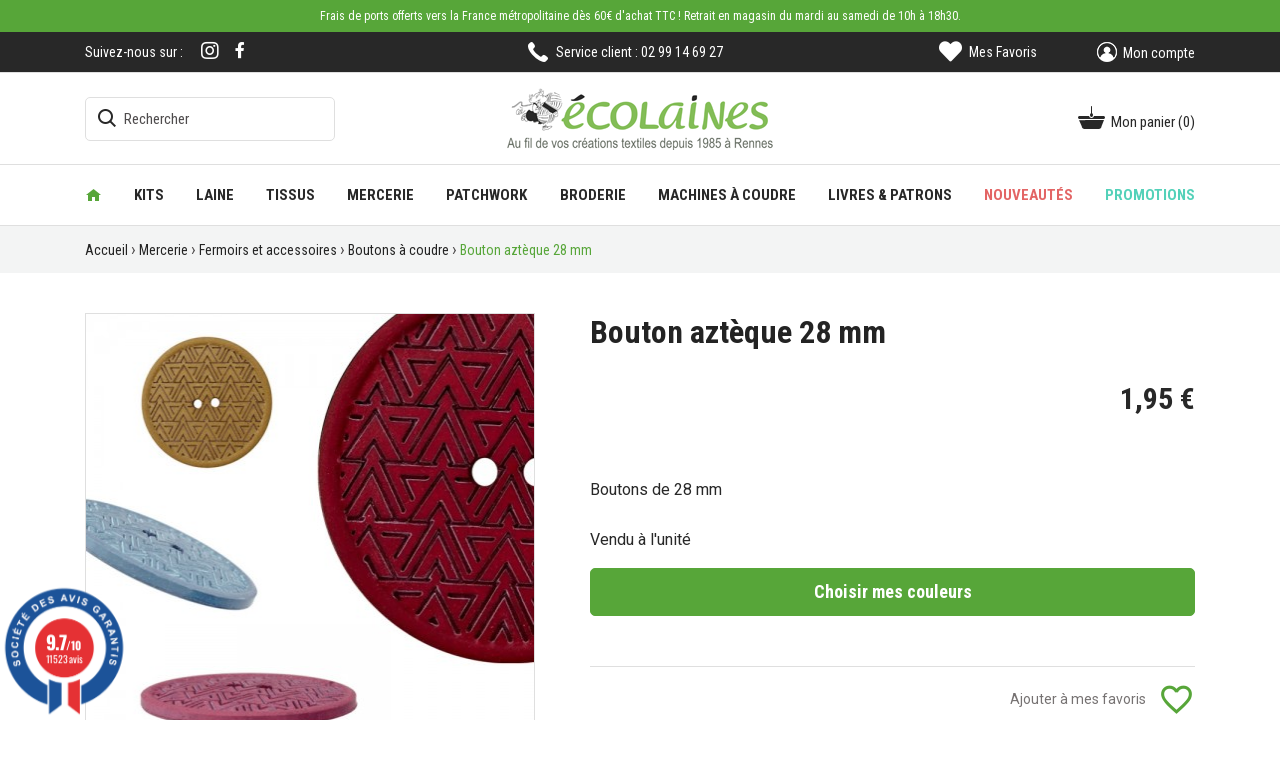

--- FILE ---
content_type: text/html; charset=utf-8
request_url: https://www.ecolaines.com/boutons-a-coudre/29011-49206-bouton-azteque-20-mm.html
body_size: 36901
content:
<!doctype html>
<html lang="fr">

  <head>
    
      
  <meta charset="utf-8">


  <meta http-equiv="x-ua-compatible" content="ie=edge">



  <link rel="canonical" href="https://www.ecolaines.com/boutons-a-coudre/29011-bouton-azteque-20-mm.html">

  <title>Bouton fantaisie - Aztèque en Chanvre recyclé</title>
  <meta name="description" content="100% Chanvre recyclé. 2 tailles : 20 et 28 mm. Bouton rond aux motifs géométrique style aztèque, légèrement bombé, à 2 trous.  Bouton fantaisie pour la réalisation de vêtements pour bébés et enfants, et la customisation de vos accessoires.">
  <meta name="keywords" content="">
        <link rel="canonical" href="https://www.ecolaines.com/boutons-a-coudre/29011-bouton-azteque-20-mm.html">
    
                  <link rel="alternate" href="https://www.ecolaines.com/boutons-a-coudre/29011-bouton-azteque-20-mm.html" hreflang="fr">
        



  <meta name="viewport" content="width=device-width, initial-scale=1">



  <link rel="icon" type="image/vnd.microsoft.icon" href="/img/favicon.ico?1629963186">
  <link rel="shortcut icon" type="image/x-icon" href="/img/favicon.ico?1629963186">



    <link rel="stylesheet" href="/modules/ps_checkout/views/css/payments.css?version=4.4.1" type="text/css" media="all">
  <link rel="stylesheet" href="https://www.ecolaines.com/themes/dmu/assets/cache/theme-054aec143.css" type="text/css" media="all">




  

  <script type="text/javascript">
        var IdxrvalidatinguserFrontConfig = {"es17":true,"prefix":"IDXRVALIDATINGUSER_","is_b2bForm":false,"fieldsDependens":[],"img_path":"\/modules\/idxrvalidatinguser\/views\/img\/","notAllowedFileTranslation":"L\\'extension de fichier n\\'est pas autoris\u00e9e","b2bModeEnabled":"0","isb2bauto":"0","wholesaleForm":"0","showupload":"1","showalertvalidated":"1","enableNewsletterPrivacy":"0","modalOn":0,"wasClickRegister":false,"idFormRegister":"customer-form","isOpc":false,"alertdoc":"Merci de nous fournir votre extrait kbis ou tout autre information qui nous permettra de vous identifier comme professionnel.","allowedextmsg":"Prolongations autoris\u00e9es :pdf, doc, docx, xls, xlsx, txt, zip, rar, jpg, jpeg, png, gif","ajaxDisplayAddresForm":"https:\/\/www.ecolaines.com\/module\/idxrvalidatinguser\/AjaxFront?ajax=1&token=48b813a56acf14d3961ab97731d7a5fc","allowretailer":"1"};
        var is_store_selction = false;
        var placeholder_label = "Start typing here";
        var prestashop = {"cart":{"products":[],"totals":{"total":{"type":"total","label":"Total","amount":0,"value":"0,00\u00a0\u20ac"},"total_including_tax":{"type":"total","label":"Total TTC","amount":0,"value":"0,00\u00a0\u20ac"},"total_excluding_tax":{"type":"total","label":"Total HT :","amount":0,"value":"0,00\u00a0\u20ac"}},"subtotals":{"products":{"type":"products","label":"Sous-total","amount":0,"value":"0,00\u00a0\u20ac"},"discounts":null,"shipping":{"type":"shipping","label":"Livraison","amount":0,"value":"offerte"},"tax":null},"products_count":0,"summary_string":"0 articles","vouchers":{"allowed":1,"added":[]},"discounts":[],"minimalPurchase":0,"minimalPurchaseRequired":""},"currency":{"name":"Euro","iso_code":"EUR","iso_code_num":"978","sign":"\u20ac"},"customer":{"lastname":null,"firstname":null,"email":null,"birthday":null,"newsletter":null,"newsletter_date_add":null,"optin":null,"website":null,"company":null,"siret":null,"ape":null,"is_logged":false,"gender":{"type":null,"name":null},"addresses":[]},"language":{"name":"Fran\u00e7ais (French)","iso_code":"fr","locale":"fr-FR","language_code":"fr","is_rtl":"0","date_format_lite":"d\/m\/Y","date_format_full":"d\/m\/Y H:i:s","id":1},"page":{"title":"","canonical":null,"meta":{"title":"Bouton fantaisie - Azt\u00e8que en Chanvre recycl\u00e9","description":"100% Chanvre recycl\u00e9. 2 tailles : 20 et 28 mm. Bouton rond aux motifs g\u00e9om\u00e9trique style azt\u00e8que, l\u00e9g\u00e8rement bomb\u00e9, \u00e0 2 trous.  Bouton fantaisie pour la r\u00e9alisation de v\u00eatements pour b\u00e9b\u00e9s et enfants, et la customisation de vos accessoires.","keywords":"","robots":"index"},"page_name":"product","body_classes":{"lang-fr":true,"lang-rtl":false,"country-FR":true,"currency-EUR":true,"layout-full-width":true,"page-product":true,"tax-display-enabled":true,"product-id-29011":true,"product-Bouton azt\u00e8que 28 mm":true,"product-id-category-844":true,"product-id-manufacturer-9":true,"product-id-supplier-79":true,"product-available-for-order":true},"admin_notifications":[]},"shop":{"name":"Ecolaines","logo":"\/img\/ecolaines-logo-1629962927.jpg","stores_icon":"\/img\/logo_stores.png","favicon":"\/img\/favicon.ico"},"urls":{"base_url":"https:\/\/www.ecolaines.com\/","current_url":"https:\/\/www.ecolaines.com\/boutons-a-coudre\/29011-49206-bouton-azteque-20-mm.html","shop_domain_url":"https:\/\/www.ecolaines.com","img_ps_url":"https:\/\/www.ecolaines.com\/img\/","img_cat_url":"https:\/\/www.ecolaines.com\/img\/c\/","img_lang_url":"https:\/\/www.ecolaines.com\/img\/l\/","img_prod_url":"https:\/\/www.ecolaines.com\/img\/p\/","img_manu_url":"https:\/\/www.ecolaines.com\/img\/m\/","img_sup_url":"https:\/\/www.ecolaines.com\/img\/su\/","img_ship_url":"https:\/\/www.ecolaines.com\/img\/s\/","img_store_url":"https:\/\/www.ecolaines.com\/img\/st\/","img_col_url":"https:\/\/www.ecolaines.com\/img\/co\/","img_url":"https:\/\/www.ecolaines.com\/themes\/dmu\/assets\/img\/","css_url":"https:\/\/www.ecolaines.com\/themes\/dmu\/assets\/css\/","js_url":"https:\/\/www.ecolaines.com\/themes\/dmu\/assets\/js\/","pic_url":"https:\/\/www.ecolaines.com\/upload\/","pages":{"address":"https:\/\/www.ecolaines.com\/adresse","addresses":"https:\/\/www.ecolaines.com\/adresses","authentication":"https:\/\/www.ecolaines.com\/connexion","cart":"https:\/\/www.ecolaines.com\/panier","category":"https:\/\/www.ecolaines.com\/index.php?controller=category","cms":"https:\/\/www.ecolaines.com\/index.php?controller=cms","contact":"https:\/\/www.ecolaines.com\/nous-contacter","discount":"https:\/\/www.ecolaines.com\/reduction","guest_tracking":"https:\/\/www.ecolaines.com\/suivi-commande-invite","history":"https:\/\/www.ecolaines.com\/historique-commandes","identity":"https:\/\/www.ecolaines.com\/identite","index":"https:\/\/www.ecolaines.com\/","my_account":"https:\/\/www.ecolaines.com\/mon-compte","order_confirmation":"https:\/\/www.ecolaines.com\/confirmation-commande","order_detail":"https:\/\/www.ecolaines.com\/index.php?controller=order-detail","order_follow":"https:\/\/www.ecolaines.com\/suivi-commande","order":"https:\/\/www.ecolaines.com\/commande","order_return":"https:\/\/www.ecolaines.com\/index.php?controller=order-return","order_slip":"https:\/\/www.ecolaines.com\/avoirs","pagenotfound":"https:\/\/www.ecolaines.com\/page-introuvable","password":"https:\/\/www.ecolaines.com\/recuperation-mot-de-passe","pdf_invoice":"https:\/\/www.ecolaines.com\/index.php?controller=pdf-invoice","pdf_order_return":"https:\/\/www.ecolaines.com\/index.php?controller=pdf-order-return","pdf_order_slip":"https:\/\/www.ecolaines.com\/index.php?controller=pdf-order-slip","prices_drop":"https:\/\/www.ecolaines.com\/promotions","product":"https:\/\/www.ecolaines.com\/index.php?controller=product","search":"https:\/\/www.ecolaines.com\/recherche","sitemap":"https:\/\/www.ecolaines.com\/plan du site","stores":"https:\/\/www.ecolaines.com\/magasin","supplier":"https:\/\/www.ecolaines.com\/fournisseur","register":"https:\/\/www.ecolaines.com\/connexion?create_account=1","order_login":"https:\/\/www.ecolaines.com\/commande?login=1"},"alternative_langs":{"fr":"https:\/\/www.ecolaines.com\/boutons-a-coudre\/29011-bouton-azteque-20-mm.html"},"theme_assets":"\/themes\/dmu\/assets\/","actions":{"logout":"https:\/\/www.ecolaines.com\/?mylogout="},"no_picture_image":{"bySize":{"small_default":{"url":"https:\/\/www.ecolaines.com\/img\/p\/fr-default-small_default.jpg","width":98,"height":98},"cart_default":{"url":"https:\/\/www.ecolaines.com\/img\/p\/fr-default-cart_default.jpg","width":125,"height":125},"home_default":{"url":"https:\/\/www.ecolaines.com\/img\/p\/fr-default-home_default.jpg","width":255,"height":255},"large_default":{"url":"https:\/\/www.ecolaines.com\/img\/p\/fr-default-large_default.jpg","width":450,"height":450},"medium_default":{"url":"https:\/\/www.ecolaines.com\/img\/p\/fr-default-medium_default.jpg","width":750,"height":750}},"small":{"url":"https:\/\/www.ecolaines.com\/img\/p\/fr-default-small_default.jpg","width":98,"height":98},"medium":{"url":"https:\/\/www.ecolaines.com\/img\/p\/fr-default-home_default.jpg","width":255,"height":255},"large":{"url":"https:\/\/www.ecolaines.com\/img\/p\/fr-default-medium_default.jpg","width":750,"height":750},"legend":""}},"configuration":{"display_taxes_label":true,"display_prices_tax_incl":true,"is_catalog":false,"show_prices":true,"opt_in":{"partner":false},"quantity_discount":{"type":"discount","label":"Remise"},"voucher_enabled":1,"return_enabled":0},"field_required":[],"breadcrumb":{"links":[{"title":"Accueil","url":"https:\/\/www.ecolaines.com\/"},{"title":"Mercerie","url":"https:\/\/www.ecolaines.com\/109-mercerie"},{"title":"Fermoirs et accessoires","url":"https:\/\/www.ecolaines.com\/802-fermoirs-et-accessoires"},{"title":"Boutons \u00e0 coudre","url":"https:\/\/www.ecolaines.com\/844-boutons-a-coudre"},{"title":"Bouton azt\u00e8que 28 mm","url":"https:\/\/www.ecolaines.com\/boutons-a-coudre\/29011-49206-bouton-azteque-20-mm.html#\/boutons_azteque-blanc"}],"count":5},"link":{"protocol_link":"https:\/\/","protocol_content":"https:\/\/"},"time":1768966600,"static_token":"53c6c4f8a3758dfe670391b42083a5b4","token":"48b813a56acf14d3961ab97731d7a5fc"};
        var ps_checkout3dsEnabled = true;
        var ps_checkoutApplePayUrl = "https:\/\/www.ecolaines.com\/module\/ps_checkout\/applepay?token=53c6c4f8a3758dfe670391b42083a5b4";
        var ps_checkoutAutoRenderDisabled = false;
        var ps_checkoutCancelUrl = "https:\/\/www.ecolaines.com\/module\/ps_checkout\/cancel?token=53c6c4f8a3758dfe670391b42083a5b4";
        var ps_checkoutCardBrands = ["MASTERCARD","VISA","AMEX","CB_NATIONALE"];
        var ps_checkoutCardFundingSourceImg = "\/modules\/ps_checkout\/views\/img\/payment-cards.png";
        var ps_checkoutCardLogos = {"AMEX":"\/modules\/ps_checkout\/views\/img\/amex.svg","CB_NATIONALE":"\/modules\/ps_checkout\/views\/img\/cb.svg","DINERS":"\/modules\/ps_checkout\/views\/img\/diners.svg","DISCOVER":"\/modules\/ps_checkout\/views\/img\/discover.svg","JCB":"\/modules\/ps_checkout\/views\/img\/jcb.svg","MAESTRO":"\/modules\/ps_checkout\/views\/img\/maestro.svg","MASTERCARD":"\/modules\/ps_checkout\/views\/img\/mastercard.svg","UNIONPAY":"\/modules\/ps_checkout\/views\/img\/unionpay.svg","VISA":"\/modules\/ps_checkout\/views\/img\/visa.svg"};
        var ps_checkoutCartProductCount = 0;
        var ps_checkoutCheckUrl = "https:\/\/www.ecolaines.com\/module\/ps_checkout\/check?token=53c6c4f8a3758dfe670391b42083a5b4";
        var ps_checkoutCheckoutTranslations = {"checkout.go.back.link.title":"Retourner au tunnel de commande","checkout.go.back.label":"Tunnel de commande","checkout.card.payment":"Paiement par carte","checkout.page.heading":"R\u00e9sum\u00e9 de commande","checkout.cart.empty":"Votre panier d'achat est vide.","checkout.page.subheading.card":"Carte","checkout.page.subheading.paypal":"PayPal","checkout.payment.by.card":"Vous avez choisi de payer par carte.","checkout.payment.by.paypal":"Vous avez choisi de payer par PayPal.","checkout.order.summary":"Voici un r\u00e9sum\u00e9 de votre commande :","checkout.order.amount.total":"Le montant total de votre panier est de","checkout.order.included.tax":"(TTC)","checkout.order.confirm.label":"Veuillez finaliser votre commande en cliquant sur &quot;Je valide ma commande&quot;","paypal.hosted-fields.label.card-name":"Nom du titulaire de la carte","paypal.hosted-fields.placeholder.card-name":"Nom du titulaire de la carte","paypal.hosted-fields.label.card-number":"Num\u00e9ro de carte","paypal.hosted-fields.placeholder.card-number":"Num\u00e9ro de carte","paypal.hosted-fields.label.expiration-date":"Date d'expiration","paypal.hosted-fields.placeholder.expiration-date":"MM\/YY","paypal.hosted-fields.label.cvv":"Code de s\u00e9curit\u00e9","paypal.hosted-fields.placeholder.cvv":"XXX","payment-method-logos.title":"Paiement 100% s\u00e9curis\u00e9","express-button.cart.separator":"ou","express-button.checkout.express-checkout":"Achat rapide","error.paypal-sdk":"L'instance du PayPal JavaScript SDK est manquante","error.google-pay-sdk":"L'instance du Google Pay Javascript SDK est manquante","error.google-pay.transaction-info":"Une erreur est survenue lors de la r\u00e9cup\u00e9ration des informations sur la transaction Google Pay","error.apple-pay-sdk":"L'instance du Apple Pay Javascript SDK est manquante","error.apple-pay.payment-request":"Une erreur est survenue lors de la r\u00e9cup\u00e9ration des informations sur la transaction Apple Pay","checkout.payment.others.link.label":"Autres moyens de paiement","checkout.payment.others.confirm.button.label":"Je valide ma commande","checkout.form.error.label":"Une erreur s'est produite lors du paiement. Veuillez r\u00e9essayer ou contacter le support.","loader-component.label.header":"Merci pour votre achat !","loader-component.label.body":"Veuillez patienter, nous traitons votre paiement","loader-component.label.body.longer":"Veuillez patienter, cela prend un peu plus de temps...","error.paypal-sdk.contingency.cancel":"Authentification du titulaire de carte annul\u00e9e, veuillez choisir un autre moyen de paiement ou essayez de nouveau.","error.paypal-sdk.contingency.error":"Une erreur est survenue lors de l'authentification du titulaire de la carte, veuillez choisir un autre moyen de paiement ou essayez de nouveau.","error.paypal-sdk.contingency.failure":"Echec de l'authentification du titulaire de la carte, veuillez choisir un autre moyen de paiement ou essayez de nouveau.","error.paypal-sdk.contingency.unknown":"L'identit\u00e9 du titulaire de la carte n'a pas pu \u00eatre v\u00e9rifi\u00e9e, veuillez choisir un autre moyen de paiement ou essayez de nouveau.","ok":"Ok","cancel":"Annuler","checkout.payment.token.delete.modal.header":"Voulez-vous supprimer cette m\u00e9thode de paiement ?","checkout.payment.token.delete.modal.content":"Cette m\u00e9thode de paiement sera supprim\u00e9e de votre compte :","checkout.payment.token.delete.modal.confirm-button":"Supprimer cette m\u00e9thode de paiement","checkout.payment.loader.processing-request":"Veuillez patienter, nous traitons votre demande...","APPLE_PAY_MERCHANT_SESSION_VALIDATION_ERROR":"Nous ne pouvons pas traiter votre paiement Apple Pay pour le moment. Cela peut \u00eatre d\u00fb \u00e0 un probl\u00e8me de v\u00e9rification de la configuration du paiement pour ce site. Veuillez r\u00e9essayer plus tard ou choisir un autre moyen de paiement.","APPROVE_APPLE_PAY_VALIDATION_ERROR":"Un probl\u00e8me est survenu lors du traitement de votre paiement Apple Pay. Veuillez v\u00e9rifier les d\u00e9tails de votre commande et r\u00e9essayer, ou utilisez un autre mode de paiement."};
        var ps_checkoutCheckoutUrl = "https:\/\/www.ecolaines.com\/commande";
        var ps_checkoutConfirmUrl = "https:\/\/www.ecolaines.com\/confirmation-commande";
        var ps_checkoutCreateUrl = "https:\/\/www.ecolaines.com\/module\/ps_checkout\/create?token=53c6c4f8a3758dfe670391b42083a5b4";
        var ps_checkoutCspNonce = "";
        var ps_checkoutCustomMarks = {"google_pay":"\/modules\/ps_checkout\/views\/img\/google_pay.svg"};
        var ps_checkoutExpressCheckoutCartEnabled = false;
        var ps_checkoutExpressCheckoutOrderEnabled = false;
        var ps_checkoutExpressCheckoutProductEnabled = false;
        var ps_checkoutExpressCheckoutSelected = false;
        var ps_checkoutExpressCheckoutUrl = "https:\/\/www.ecolaines.com\/module\/ps_checkout\/ExpressCheckout?token=53c6c4f8a3758dfe670391b42083a5b4";
        var ps_checkoutFundingSource = "paypal";
        var ps_checkoutFundingSourcesSorted = ["paypal","paylater","bancontact","giropay","ideal","mybank","google_pay"];
        var ps_checkoutGooglePayUrl = "https:\/\/www.ecolaines.com\/module\/ps_checkout\/googlepay?token=53c6c4f8a3758dfe670391b42083a5b4";
        var ps_checkoutHostedFieldsContingencies = "SCA_WHEN_REQUIRED";
        var ps_checkoutHostedFieldsEnabled = false;
        var ps_checkoutHostedFieldsSelected = false;
        var ps_checkoutIconsPath = "\/modules\/ps_checkout\/views\/img\/icons\/";
        var ps_checkoutLanguageIsoCode = "fr";
        var ps_checkoutLoaderImage = "\/modules\/ps_checkout\/views\/img\/loader.svg";
        var ps_checkoutPartnerAttributionId = "PrestaShop_Cart_PSXO_PSDownload";
        var ps_checkoutPayLaterCartPageButtonEnabled = false;
        var ps_checkoutPayLaterCategoryPageBannerEnabled = false;
        var ps_checkoutPayLaterHomePageBannerEnabled = false;
        var ps_checkoutPayLaterOrderPageBannerEnabled = false;
        var ps_checkoutPayLaterOrderPageButtonEnabled = false;
        var ps_checkoutPayLaterOrderPageMessageEnabled = false;
        var ps_checkoutPayLaterProductPageBannerEnabled = false;
        var ps_checkoutPayLaterProductPageButtonEnabled = false;
        var ps_checkoutPayLaterProductPageMessageEnabled = false;
        var ps_checkoutPayPalButtonConfiguration = {"shape":"rect","label":"pay","color":"gold"};
        var ps_checkoutPayPalEnvironment = "LIVE";
        var ps_checkoutPayPalOrderId = "";
        var ps_checkoutPayPalSdkConfig = {"clientId":"AXjYFXWyb4xJCErTUDiFkzL0Ulnn-bMm4fal4G-1nQXQ1ZQxp06fOuE7naKUXGkq2TZpYSiI9xXbs4eo","merchantId":"KZ3KA8LPYGEK2","currency":"EUR","intent":"capture","commit":"false","vault":"false","integrationDate":"2024-04-01","dataPartnerAttributionId":"PrestaShop_Cart_PSXO_PSDownload","dataCspNonce":"","dataEnable3ds":"true","disableFunding":"blik,card,eps,p24,sofort","enableFunding":"paylater","components":"marks,funding-eligibility,googlepay"};
        var ps_checkoutPayWithTranslations = {"paypal":"Payer avec un compte PayPal","paylater":"Payer en plusieurs fois avec PayPal Pay Later","bancontact":"Payer avec Bancontact","giropay":"Payer avec Giropay","ideal":"Payer avec iDEAL","mybank":"Payer avec MyBank","google_pay":"Payer avec Google Pay"};
        var ps_checkoutPaymentMethodLogosTitleImg = "\/modules\/ps_checkout\/views\/img\/lock_checkout.svg";
        var ps_checkoutPaymentUrl = "https:\/\/www.ecolaines.com\/module\/ps_checkout\/payment?token=53c6c4f8a3758dfe670391b42083a5b4";
        var ps_checkoutRenderPaymentMethodLogos = true;
        var ps_checkoutValidateUrl = "https:\/\/www.ecolaines.com\/module\/ps_checkout\/validate?token=53c6c4f8a3758dfe670391b42083a5b4";
        var ps_checkoutVaultUrl = "https:\/\/www.ecolaines.com\/module\/ps_checkout\/vault?token=53c6c4f8a3758dfe670391b42083a5b4";
        var ps_checkoutVersion = "4.4.1";
        var psemailsubscription_subscription = "https:\/\/www.ecolaines.com\/module\/ps_emailsubscription\/subscription";
        var pwfavorites = {"move_button":true,"product_miniature_selector":"article.product-miniature.js-product-miniature","product_thumbnail_selector":".product-thumbnail","show_confirmation":false,"slider":{"infinite_loop":false,"max_slides_xs":2,"max_slides_sm":2,"max_slides_md":2,"max_slides_lg":2,"width_sm":767,"width_md":991,"width_lg":1199},"translations":{"favorite_added":"Le produit &quot;%1$s&quot; a \u00e9t\u00e9 ajout\u00e9 \u00e0 %2$smes favoris%3$s","favorite_removed":"Le produit &quot;%1$s&quot; a \u00e9t\u00e9 retir\u00e9 de %2$smes favoris%3$s"},"urls":{"ajax":"https:\/\/www.ecolaines.com\/module\/pwfavorites\/ajax?fav=1","favorites":"https:\/\/www.ecolaines.com\/module\/pwfavorites\/favorites"}};
        var search_url = "https:\/\/www.ecolaines.com\/find-product";
      </script>



  <!-- emarketing start -->





<!-- emarketing end --><script type="text/javascript" src="https://maps.googleapis.com/maps/api/js?key=AIzaSyCzndTsHZzVgvYJ7iRCexNz38dkIRUnFxU&region=FR"></script>
<script type="text/javascript">
    // <![CDATA[
    var map;
    var infoWindow;
    var markers = [];
    var maxDate = "2026-02-28";
    var calYear = parseInt("2026");
    var prevNav = '<i class="material-icons">keyboard_arrow_left</i>';
    var nextNav = '<i class="material-icons">keyboard_arrow_right</i>';
    var locationSelect = document.getElementById('locationSelect');
    var defaultLat = '48.104329';
    var defaultLong = '-1.742639';
    var default_store = '1';
    var sl_carrier = '204';
    var defaultZoom = 10;
    var hasStoreIcon = '1';
    var distance_unit = 'km';
    var img_store_dir = '/img/st/';
    var img_ps_dir = 'https://www.ecolaines.com/img/';
    var searchUrl = 'https://www.ecolaines.com/storefinder';
    var logo_store = 'logo_stores.png';
    var autolocateUser = 0;
    var CurrentUrl = 'www.ecolaines.com/boutons-a-coudre/29011-49206-bouton-azteque-20-mm.html';
    CurrentUrl = location.search.split('goforstore=')[1];
    var search_link = "https://www.ecolaines.com/recherche";
    var FMESL_STORE_EMAIL = parseInt("0");
    var FMESL_STORE_FAX = parseInt("0");
    var FMESL_STORE_NOTE = parseInt("0");
    var FMESL_STORE_GLOBAL_ICON = parseInt("0");
    var FMESL_LAYOUT_THEME = parseInt("1");
    var FMESL_MAP_LINK = parseInt("1");
    var FMESL_PICKUP_STORE = parseInt("0");
    var FMESL_PICKUP_DATE = parseInt("0");
    var st_page = "product";
    var locale = "fr";
    var preselectedPickupTime = "";
    var preselectedPickupDate = "";

    // multilingual labels
    var translation_1 = 'No stores were found. Please try selecting a wider radius.';
    var translation_2 = 'store found -- see details:';
    var translation_3 = 'stores found -- view all results:';
    var translation_4 = 'Phone:';
    var translation_5 = 'Obtenir un itinéraire';
    var translation_6 = 'Not found';
    var translation_7 = 'Email:';
    var translation_8 = 'Fax:';
    var translation_9 = 'Note:';
    var translation_10 = 'Distance:';
    var translation_11 = 'Afficher';
    var translation_01 = 'Unable to find your location';
    var translation_02 = 'Permission denied';
    var translation_03 = 'Your location unknown';
    var translation_04 = 'Timeout error';
    var translation_05 = 'Location detection not supported in browser';
    var translation_06 = 'Your current Location';
    var translation_07 = 'Vous êtes proche de cet endroit';
    var translation_store_sel = 'Select Store';
    var available_date_label = 'Available Dates';
    var disabled_date_label = 'Unavailable Dates';
    var invalid_pickupdate_label = 'Please enter a valid date.';
    var invalid_pickuptime_label = 'Please enter a valid time.';
    var store_page_error_label = 'Please select a pickup store.';
    //]]>
</script>
<script>
var module_path_2p = "/modules/dmu2panalytics/";
var token_js = "d19acc1b47d70d435c04a5919cf16453";
var token_2p = "4160d33bb9632b2f6ac56613b95c2ba8";
var client_2p = "1697049c8942ec";
</script>
<script src="/modules/dmu2panalytics/views/js/js-error.js"></script>
<script>var tdmucaptcha = 'Z1hyd1lHOEp3cGNCS0s2TVcxejhXTjIyV25jeHFhcFM1U0hkQWZCOGlISjVveEYzaFF6MmlzMGFSb05Ib29ZcHptZFUyQlRDSDc3NXNyZVVjN1NxZHBkc2RLeklYVmlCRXlyZFdlelFhcmxEVHZNMUR1eHVSUmxQQTI5YnA5cUI=';</script><link href="//fonts.googleapis.com/css?family=Open+Sans:600,400,400i|Oswald:700" rel="stylesheet" type="text/css" media="all">
 
<script type="text/javascript">
    var agSiteId="10293";
</script>
<script src="https://www.societe-des-avis-garantis.fr/wp-content/plugins/ag-core/widgets/JsWidget.js" type="text/javascript"></script>

<style>
        #widget_avis {
display: none !important;
}

.iframesag {
background: white !important;
}

.footer-container #steavisgarantisFooterVerif, .footer-container #steavisgarantisFooter {
display: none !important;
}

.categoryStarsStr {
    font-size: 19px !important;
    font-family: Roboto Condensed,sans-serif !important;
}

@-moz-document url-prefix() {
.categoryStarsStr {
    font-size: 14px !important;
}
}
    </style><script type="text/javascript">
            opartStatSaveSessionUrl = "https://www.ecolaines.com/module/opartstat/saveSession?ajax=1";
            opartControllerName = "ProductController";
            opartElementId = "29011";
            opartshopId = "1";
        </script><script async src="/modules/opartstat/views/js/saveSession.js"></script>  <!-- START OF DOOFINDER ADD TO CART SCRIPT -->
  <script>
    document.addEventListener('doofinder.cart.add', function(event) {

      const checkIfCartItemHasVariation = (cartObject) => {
        return (cartObject.item_id === cartObject.grouping_id) ? false : true;
      }

      /**
      * Returns only ID from string
      */
      const sanitizeVariationID = (variationID) => {
        return variationID.replace(/\D/g, "")
      }

      doofinderManageCart({
        cartURL          : "https://www.ecolaines.com/panier",  //required for prestashop 1.7, in previous versions it will be empty.
        cartToken        : "53c6c4f8a3758dfe670391b42083a5b4",
        productID        : checkIfCartItemHasVariation(event.detail) ? event.detail.grouping_id : event.detail.item_id,
        customizationID  : checkIfCartItemHasVariation(event.detail) ? sanitizeVariationID(event.detail.item_id) : 0,   // If there are no combinations, the value will be 0
        quantity         : event.detail.amount,
        statusPromise    : event.detail.statusPromise,
        itemLink         : event.detail.link,
        group_id         : event.detail.group_id
      });
    });
  </script>
  <!-- END OF DOOFINDER ADD TO CART SCRIPT -->

  <!-- START OF DOOFINDER UNIQUE SCRIPT -->
  <script data-keepinline>
    
    (function(w, k) {w[k] = window[k] || function () { (window[k].q = window[k].q || []).push(arguments) }})(window, "doofinderApp")
    

    // Custom personalization:
    doofinderApp("config", "language", "fr");
    doofinderApp("config", "currency", "EUR");
  </script>
  <script src="https://eu1-config.doofinder.com/2.x/a7c0dbec-e54c-4244-9f18-ef8261e6abf6.js" async></script>
  <!-- END OF DOOFINDER UNIQUE SCRIPT -->
<script async src="https://www.googletagmanager.com/gtag/js?id=G-VNL4YZXFSC"></script>
<script>
	
	window.dataLayer = window.dataLayer || [];
	function gtag(){dataLayer.push(arguments);}
	gtag('js', new Date());
	
	gtag('config', 'G-VNL4YZXFSC', {
		'anonymize_ip': true,
		'cookie_expires': 31536000	});
	
	</script>




    
  <meta property="og:type" content="product">
  <meta property="og:url" content="https://www.ecolaines.com/boutons-a-coudre/29011-49206-bouton-azteque-20-mm.html">
  <meta property="og:title" content="Bouton fantaisie - Aztèque en Chanvre recyclé">
  <meta property="og:site_name" content="Ecolaines">
  <meta property="og:description" content="100% Chanvre recyclé. 2 tailles : 20 et 28 mm. Bouton rond aux motifs géométrique style aztèque, légèrement bombé, à 2 trous.  Bouton fantaisie pour la réalisation de vêtements pour bébés et enfants, et la customisation de vos accessoires.">
  <meta property="og:image" content="https://www.ecolaines.com/66184-medium_default/bouton-azteque-20-mm.jpg">
      <meta property="product:pretax_price:amount" content="1.625">
    <meta property="product:pretax_price:currency" content="EUR">
    <meta property="product:price:amount" content="1.95">
    <meta property="product:price:currency" content="EUR">
    
  </head>

  <body id="product" class="lang-fr country-fr currency-eur layout-full-width page-product tax-display-enabled product-id-29011 product-bouton-azteque-28-mm product-id-category-844 product-id-manufacturer-9 product-id-supplier-79 product-available-for-order">
    
      
    

    <main>
      
              

      <header id="header">
        
                      
  <div class="header-banner">
    <a class="banner container" href="https://www.ecolaines.com/content/1-delais-et-frais-de-livraison">
    <span>Frais de ports offerts vers la France métropolitaine dès 60€ d'achat TTC ! Retrait en magasin du mardi au samedi de 10h à 18h30.

</span>
  </a>

  </div>



  <nav class="header-nav">
    <div class="container">
      <div class="row">
        <div class="d-none d-md-flex w-100 align-items-center">
          <div class="col-md-4 col-12">
            
  <div class="block-social">
    <span class="header-social">Suivez-nous sur : </span>
    <span class="footer-social">Suivez-nous</span>
    <ul>
              <li><a href="https://www.facebook.com/ecolaines" target="_blank" title="Facebook"><i class="fab fa-facebook-f"></i></a></li>
              <li><a href="https://www.instagram.com/ecolaines/" target="_blank" title="Instagram"><i class="fab fa-instagram"></i></a></li>
          </ul>
  </div>


          </div>
          <div class="col-md-4 col-12">
            <div class="service_client">
                <span>Service client : 02 99 14 69 27</span>
            </div>
          </div>
          <div class="col-md-4 right-nav">
              <div id="_desktop_pwfavorites">
  <div class="pw-fav-link">
    <a href="https://www.ecolaines.com/module/pwfavorites/favorites" rel="nofollow">
      <i class="fas fa-heart"></i>
      <span class="fav-txt">Mes Favoris</span>
    </a>
  </div>
</div>
<div id="_desktop_user_info" class="row align-items-center">
  <div class="user-info">
          <a
        href="https://www.ecolaines.com/mon-compte"
        title="Identifiez-vous"
        rel="nofollow"
      >
        <i class="material-icons">&#xE7FF;</i>
        <span class="user-txt">Mon compte</span>
      </a>
      </div>
</div>

          </div>
        </div>
        <div class="d-md-none text-center mobile w-100">
          <div class="float-left closed" id="menu-icon">
            <i class="material-icons d-inline">&#xE5D2;</i>
          </div>
          <div class="top-logo" id="_mobile_logo"></div>
          <div class="float-right" id="_mobile_cart"></div>
          <div class="float-right" id="_mobile_user_info"></div>
          <div class="clearfix"></div>
        </div>
      </div>
    </div>
  </nav>



  <div class="header-top">
    <div class="container">
       <div class="row align-items-center">
                <div class="col-md-3 d-none d-md-block">
                        <!-- Block search module TOP -->
<div id="_desktop_search_widget">
    <div id="search_widget" class="search-widget" data-search-controller-url="//www.ecolaines.com/recherche">
        <span class="search_button"  data-toggle="collapse" data-target="#header #form_search" aria-expanded="false" aria-controls="form_search">
            <i class="material-icons search open">&#xE8B6;</i>
            <i class="material-icons search close">close</i>
        </span>
    	<form method="get" action="//www.ecolaines.com/recherche" id="form_search">
    		<input type="hidden" name="controller" value="search">
    		<input type="text" name="s" value="" placeholder="Rechercher" aria-label="Rechercher">
    		<button type="submit">
    			<i class="material-icons search">&#xE8B6;</i>
                <span class="d-none">Rechercher</span>
    		</button>
    	</form>
    </div>
</div>
<!-- /Block search module TOP -->

        </div>
        <div class="col-md-6 text-center d-none d-md-block" id="_desktop_logo">
            <a href="https://www.ecolaines.com/">
                <img class="logo img-responsive" src="/img/ecolaines-logo-1629962927.jpg" alt="Ecolaines" width="268" height="64">
            </a>
        </div>
        <div class="col-md-3 d-none d-md-block">
            <div class="container">
                <div class="row justify-content-end align-items-baseline"><div id="_desktop_cart">
  <div class="blockcart cart-preview inactive" data-refresh-url="//www.ecolaines.com/module/ps_shoppingcart/ajax">
    <div class="header">
              <div class="header_shopping">  
                      <span>Mon panier</span>
        <span class="cart-products-count">(0)</span>
              </div>  
          </div>
                     </div>
</div>
</div>
            </div>
        </div>
                        <div class="col-12 d-md-none">
          <div id="_mobile_search_widget"></div>
        </div>
              </div>
    </div>

    <div class="nav_fullwidth">
        <div class="container">
            <div class="row d-md-flex text-center">
                <div class="col-sm-12">
                        <div class="ets_mm_megamenu 
        layout_layout1 
         show_icon_in_mobile 
          
        transition_slide   
        transition_floating 
         
        sticky_enabled 
        enable_active_menu 
        ets-dir-ltr        hook-default        single_layout         disable_sticky_mobile         "
        data-bggray=""
        >
        <div class="ets_mm_megamenu_content">
            <div class="container">
                <div class="ets_mm_megamenu_content_content">
                    <div class="ybc-menu-toggle ybc-menu-btn closed">
                        <span class="ybc-menu-button-toggle_icon">
                            <i class="icon-bar"></i>
                            <i class="icon-bar"></i>
                            <i class="icon-bar"></i>
                        </span>
                        Menu
                    </div>
                        <ul class="mm_menus_ul  ">
        <li class="close_menu">
            <div class="pull-left">
                <span class="mm_menus_back">
                    <i class="icon-bar"></i>
                    <i class="icon-bar"></i>
                    <i class="icon-bar"></i>
                </span>
                Menu
            </div>
            <div class="pull-right">
                <span class="mm_menus_back_icon"></span>
                Retour
            </div>
        </li>
                    <li class="mm_menus_li home mm_sub_align_full"
                >
                <a                         href="https://www.ecolaines.com/"
                        style="font-size:15px;">
                    <span class="mm_menu_content_title">
                                                    <i class="fa fa-home"></i>
                                                Page d&#039;accueil
                                                                    </span>
                </a>
                                                                                                    </li>
                    <li class="mm_menus_li mm_sub_align_full mm_has_sub"
                >
                <a                         href="https://www.ecolaines.com/230-nos-kits"
                        style="font-size:15px;">
                    <span class="mm_menu_content_title">
                                                Kits
                        <span class="mm_arrow"></span>                                            </span>
                </a>
                                                    <span class="arrow closed"></span>                                            <ul class="mm_columns_ul"
                            style=" width:100%; font-size:15px;">
                                                            <li class="mm_columns_li column_size_3  mm_has_sub">
                                                                            <ul class="mm_blocks_ul">
                                                                                            <li data-id-block="179" class="mm_blocks_li">
                                                        
    <div class="ets_mm_block mm_block_type_category ">
                <div class="ets_mm_block_content">        
                                <ul class="ets_mm_categories">
                    <li >
                <a href="https://www.ecolaines.com/865-explications-tutoriels">Explications &amp; Tutoriels</a>
                            </li>
                    <li >
                <a href="https://www.ecolaines.com/877-kit-amigurumi">Kit amigurumi</a>
                            </li>
                    <li >
                <a href="https://www.ecolaines.com/426-kits-de-broderie">Kits de broderie</a>
                            </li>
                    <li >
                <a href="https://www.ecolaines.com/863-kits-de-canevas">Kits de canevas</a>
                            </li>
                    <li >
                <a href="https://www.ecolaines.com/386-kits-de-couture">Kits de couture</a>
                            </li>
                    <li >
                <a href="https://www.ecolaines.com/849-kits-de-crochet">Kits de crochet</a>
                            </li>
                    <li >
                <a href="https://www.ecolaines.com/816-kits-de-loisirs-creatifs">Kits de loisirs créatifs</a>
                            </li>
                    <li >
                <a href="https://www.ecolaines.com/331-kits-de-patchwork">Kits de patchwork</a>
                            </li>
                    <li >
                <a href="https://www.ecolaines.com/310-kits-de-tricot">Kits de tricot</a>
                            </li>
            </ul>
                    </div>
    </div>
    <div class="clearfix"></div>

                                                </li>
                                                                                    </ul>
                                                                    </li>
                                                            <li class="mm_columns_li column_size_5  mm_has_sub">
                                                                            <ul class="mm_blocks_ul">
                                                                                            <li data-id-block="209" class="mm_blocks_li">
                                                        
    <div class="ets_mm_block mm_block_type_image mm_hide_title">
                <div class="ets_mm_block_content">        
                            <a href="https://www.ecolaines.com/content/25-les-cours-et-ateliers-au-magasin-ecolaines">                    <span class="mm_img_content">
                        <img src="/modules/ets_megamenu/views/img/upload/zoom-coursetatelier.jpg" alt="Cheque cadeau" />
                    </span>
                </a>                    </div>
    </div>
    <div class="clearfix"></div>

                                                </li>
                                                                                            <li data-id-block="157" class="mm_blocks_li">
                                                        
    <div class="ets_mm_block mm_block_type_image mm_hide_title">
                <div class="ets_mm_block_content">        
                            <a href="https://www.ecolaines.com/cartes-cadeaux#/modele-48581/montant-10">                    <span class="mm_img_content">
                        <img src="/modules/ets_megamenu/views/img/upload/zoom-chequecadeaunoel.jpg" alt="Cheque cadeau" />
                    </span>
                </a>                    </div>
    </div>
    <div class="clearfix"></div>

                                                </li>
                                                                                    </ul>
                                                                    </li>
                                                            <li class="mm_columns_li column_size_4  mm_has_sub">
                                                                            <ul class="mm_blocks_ul">
                                                                                            <li data-id-block="103" class="mm_blocks_li">
                                                        
    <div class="ets_mm_block mm_block_type_product ">
                <div class="ets_mm_block_content">        
                            	          <article class="product-miniature js-product-miniature" data-id-product="39554" data-id-product-attribute="0" >
          <div class="thumbnail-container">
            
              <a href="https://www.ecolaines.com/canevas/39554-kit-canevas-fatal-magnets-pastries.html" class="thumbnail product-thumbnail">
                                    <img
                       src="https://www.ecolaines.com/116279-home_default/kit-canevas-fatal-magnets-pastries.jpg"
                       alt="Kit Canevas Fatal - Magnets Pastries"
                       data-full-size-image-url = "https://www.ecolaines.com/116279-home_default/kit-canevas-fatal-magnets-pastries.jpg"
                  />
              </a>
            
            <div class="mm-product-description">
              
                <h4 class="h3 product-title" >
                    <a href="https://www.ecolaines.com/canevas/39554-kit-canevas-fatal-magnets-pastries.html">
                        Kit Canevas Fatal - Magnets...
                    </a>
                                    </h4>
              
              <a href="https://www.ecolaines.com/connexion"
   class="pw-fav-toggle"
   data-id-product="39554"
   data-product-name=""
>
  <span class="pw-fav-add">
    <span class="pw-fav-btn-text">Ajouter à mes favoris</span>
    <i class="material-icons">favorite_border</i>
  </span>
  <span class="pw-fav-remove">
    <span class="pw-fav-btn-text">Supprimer de mes favoris</span>
    <i class="material-icons">favorite</i>
  </span>
  <script>
    if (typeof prestashop.pwFavorites !== 'undefined' && 'handleButtons' in prestashop.pwFavorites) {
      prestashop.pwFavorites.handleButtons();
    }
  </script>
</a>

                            
                                  <div class="product-price-and-shipping">
                    
                    <span  class="price">32,50 €</span>
                                        

                    
                  </div>
                              
                          </div>
            
              <ul class="product-flags">
                              </ul>
            
            <div class="highlighted-informations no-variants hidden-sm-down">
              <a
                href="#"
                class="quick-view"
                data-link-action="quickview"
              >
                <i class="material-icons search">&#xE8B6;</i> Aperçu rapide
              </a>

              
                              
            </div>
            
        
          </div>
        </article>
              <article class="product-miniature js-product-miniature" data-id-product="39518" data-id-product-attribute="0" >
          <div class="thumbnail-container">
            
              <a href="https://www.ecolaines.com/kits-de-broderie/39518-kit-de-broderie-atelier-196-trio-de-tatouages-fleuris-.html" class="thumbnail product-thumbnail">
                                    <img
                       src="https://www.ecolaines.com/116088-home_default/kit-de-broderie-atelier-196-trio-de-tatouages-fleuris-.jpg"
                       alt="Kit de broderie - Atelier 196 - Trio de tatouages fleuris"
                       data-full-size-image-url = "https://www.ecolaines.com/116088-home_default/kit-de-broderie-atelier-196-trio-de-tatouages-fleuris-.jpg"
                  />
              </a>
            
            <div class="mm-product-description">
              
                <h4 class="h3 product-title" >
                    <a href="https://www.ecolaines.com/kits-de-broderie/39518-kit-de-broderie-atelier-196-trio-de-tatouages-fleuris-.html">
                        Kit de broderie - Atelier...
                    </a>
                                    </h4>
              
              <a href="https://www.ecolaines.com/connexion"
   class="pw-fav-toggle"
   data-id-product="39518"
   data-product-name=""
>
  <span class="pw-fav-add">
    <span class="pw-fav-btn-text">Ajouter à mes favoris</span>
    <i class="material-icons">favorite_border</i>
  </span>
  <span class="pw-fav-remove">
    <span class="pw-fav-btn-text">Supprimer de mes favoris</span>
    <i class="material-icons">favorite</i>
  </span>
  <script>
    if (typeof prestashop.pwFavorites !== 'undefined' && 'handleButtons' in prestashop.pwFavorites) {
      prestashop.pwFavorites.handleButtons();
    }
  </script>
</a>

                            
                                  <div class="product-price-and-shipping">
                    
                    <span  class="price">17,00 €</span>
                                        

                    
                  </div>
                              
                          </div>
            
              <ul class="product-flags">
                              </ul>
            
            <div class="highlighted-informations no-variants hidden-sm-down">
              <a
                href="#"
                class="quick-view"
                data-link-action="quickview"
              >
                <i class="material-icons search">&#xE8B6;</i> Aperçu rapide
              </a>

              
                              
            </div>
            
        
          </div>
        </article>
              <article class="product-miniature js-product-miniature" data-id-product="39349" data-id-product-attribute="0" >
          <div class="thumbnail-container">
            
              <a href="https://www.ecolaines.com/kits-de-patchwork/39349-kit-de-patchwork-veste-sara.html" class="thumbnail product-thumbnail">
                                    <img
                       src="https://www.ecolaines.com/115210-home_default/kit-de-patchwork-veste-sara.jpg"
                       alt="Kit de patchwork - Veste Sara"
                       data-full-size-image-url = "https://www.ecolaines.com/115210-home_default/kit-de-patchwork-veste-sara.jpg"
                  />
              </a>
            
            <div class="mm-product-description">
              
                <h4 class="h3 product-title" >
                    <a href="https://www.ecolaines.com/kits-de-patchwork/39349-kit-de-patchwork-veste-sara.html">
                        Kit de patchwork - Veste Sara
                    </a>
                                    </h4>
              
              <a href="https://www.ecolaines.com/connexion"
   class="pw-fav-toggle"
   data-id-product="39349"
   data-product-name=""
>
  <span class="pw-fav-add">
    <span class="pw-fav-btn-text">Ajouter à mes favoris</span>
    <i class="material-icons">favorite_border</i>
  </span>
  <span class="pw-fav-remove">
    <span class="pw-fav-btn-text">Supprimer de mes favoris</span>
    <i class="material-icons">favorite</i>
  </span>
  <script>
    if (typeof prestashop.pwFavorites !== 'undefined' && 'handleButtons' in prestashop.pwFavorites) {
      prestashop.pwFavorites.handleButtons();
    }
  </script>
</a>

                            
                                  <div class="product-price-and-shipping">
                    
                    <span  class="price">105,00 €</span>
                                        

                    
                  </div>
                              
                          </div>
            
              <ul class="product-flags">
                              </ul>
            
            <div class="highlighted-informations no-variants hidden-sm-down">
              <a
                href="#"
                class="quick-view"
                data-link-action="quickview"
              >
                <i class="material-icons search">&#xE8B6;</i> Aperçu rapide
              </a>

              
                              
            </div>
            
        
          </div>
        </article>
              <article class="product-miniature js-product-miniature" data-id-product="39309" data-id-product-attribute="60358" >
          <div class="thumbnail-container">
            
              <a href="https://www.ecolaines.com/supprimes/39309-60358-kit-de-tricot-pull-epaules-nues-le-bambou.html#/3096-kits_tailles-42_44" class="thumbnail product-thumbnail">
                                    <img
                       src="https://www.ecolaines.com/115026-home_default/kit-de-tricot-pull-epaules-nues-le-bambou.jpg"
                       alt="Kit de tricot - Pull épaules nues - Le bambou"
                       data-full-size-image-url = "https://www.ecolaines.com/115026-home_default/kit-de-tricot-pull-epaules-nues-le-bambou.jpg"
                  />
              </a>
            
            <div class="mm-product-description">
              
                <h4 class="h3 product-title" >
                    <a href="https://www.ecolaines.com/supprimes/39309-60358-kit-de-tricot-pull-epaules-nues-le-bambou.html#/3096-kits_tailles-42_44">
                        Kit de tricot - Pull...
                    </a>
                                                                    <span class="product_combination"> Kits - Tailles-42-44</span>
                                    </h4>
              
              <a href="https://www.ecolaines.com/connexion"
   class="pw-fav-toggle"
   data-id-product="39309"
   data-product-name=""
>
  <span class="pw-fav-add">
    <span class="pw-fav-btn-text">Ajouter à mes favoris</span>
    <i class="material-icons">favorite_border</i>
  </span>
  <span class="pw-fav-remove">
    <span class="pw-fav-btn-text">Supprimer de mes favoris</span>
    <i class="material-icons">favorite</i>
  </span>
  <script>
    if (typeof prestashop.pwFavorites !== 'undefined' && 'handleButtons' in prestashop.pwFavorites) {
      prestashop.pwFavorites.handleButtons();
    }
  </script>
</a>

                            
                                  <div class="product-price-and-shipping">
                    
                    <span  class="price">43,75 €</span>
                                        

                    
                  </div>
                              
                          </div>
            
              <ul class="product-flags">
                              </ul>
            
            <div class="highlighted-informations no-variants hidden-sm-down">
              <a
                href="#"
                class="quick-view"
                data-link-action="quickview"
              >
                <i class="material-icons search">&#xE8B6;</i> Aperçu rapide
              </a>

              
                              
            </div>
            
        
          </div>
        </article>
                        </div>
    </div>
    <div class="clearfix"></div>

                                                </li>
                                                                                    </ul>
                                                                    </li>
                                                    </ul>
                                                </li>
                    <li class="mm_menus_li mm_sub_align_full mm_has_sub"
                >
                <a                         href="https://www.ecolaines.com/3-laine"
                        style="font-size:15px;">
                    <span class="mm_menu_content_title">
                                                Laine
                        <span class="mm_arrow"></span>                                            </span>
                </a>
                                                    <span class="arrow closed"></span>                                            <ul class="mm_columns_ul"
                            style=" width:100%; font-size:15px;">
                                                            <li class="mm_columns_li column_size_4  mm_has_sub">
                                                                            <ul class="mm_blocks_ul">
                                                                                            <li data-id-block="132" class="mm_blocks_li">
                                                        
    <div class="ets_mm_block mm_block_type_category ">
                <div class="ets_mm_block_content">        
                                <ul class="ets_mm_categories">
                    <li >
                <a href="https://www.ecolaines.com/310-kits-de-tricot">Kits de tricot</a>
                            </li>
            </ul>
                    </div>
    </div>
    <div class="clearfix"></div>

                                                </li>
                                                                                            <li data-id-block="219" class="mm_blocks_li">
                                                        
    <div class="ets_mm_block mm_block_type_category ">
                <div class="ets_mm_block_content">        
                                <ul class="ets_mm_categories">
                    <li >
                <a href="https://www.ecolaines.com/849-kits-de-crochet">Kits de crochet</a>
                            </li>
            </ul>
                    </div>
    </div>
    <div class="clearfix"></div>

                                                </li>
                                                                                            <li data-id-block="173" class="mm_blocks_li">
                                                        
    <div class="ets_mm_block mm_block_type_category ">
                <div class="ets_mm_block_content">        
                                <ul class="ets_mm_categories">
                    <li >
                <a href="https://www.ecolaines.com/792-les-fils">Les fils</a>
                            </li>
            </ul>
                    </div>
    </div>
    <div class="clearfix"></div>

                                                </li>
                                                                                            <li data-id-block="172" class="mm_blocks_li">
                                                        
    <div class="ets_mm_block mm_block_type_category ">
                <div class="ets_mm_block_content">        
                                <ul class="ets_mm_categories">
                    <li >
                <a href="https://www.ecolaines.com/67-aiguilles-et-crochets">Aiguilles et Crochets</a>
                            </li>
            </ul>
                    </div>
    </div>
    <div class="clearfix"></div>

                                                </li>
                                                                                            <li data-id-block="171" class="mm_blocks_li">
                                                        
    <div class="ets_mm_block mm_block_type_category ">
                <div class="ets_mm_block_content">        
                                <ul class="ets_mm_categories">
                    <li >
                <a href="https://www.ecolaines.com/304-les-accessoires">Les accessoires</a>
                            </li>
            </ul>
                    </div>
    </div>
    <div class="clearfix"></div>

                                                </li>
                                                                                            <li data-id-block="170" class="mm_blocks_li">
                                                        
    <div class="ets_mm_block mm_block_type_category ">
                <div class="ets_mm_block_content">        
                                <ul class="ets_mm_categories">
                    <li >
                <a href="https://www.ecolaines.com/840-machine-a-tricoter">Machine à tricoter</a>
                            </li>
            </ul>
                    </div>
    </div>
    <div class="clearfix"></div>

                                                </li>
                                                                                    </ul>
                                                                    </li>
                                                            <li class="mm_columns_li column_size_4  mm_has_sub">
                                                                            <ul class="mm_blocks_ul">
                                                                                            <li data-id-block="137" class="mm_blocks_li">
                                                        
    <div class="ets_mm_block mm_block_type_product ">
                <div class="ets_mm_block_content">        
                            	          <article class="product-miniature js-product-miniature" data-id-product="39177" data-id-product-attribute="59708" >
          <div class="thumbnail-container">
            
              <a href="https://www.ecolaines.com/les-fils/39177-59708-fagonia-de-plassard.html#/9717-fagonia-42_jaune" class="thumbnail product-thumbnail">
                                    <img
                       src="https://www.ecolaines.com/114059-home_default/fagonia-de-plassard.jpg"
                       alt="Fagonia de Plassard"
                       data-full-size-image-url = "https://www.ecolaines.com/114059-home_default/fagonia-de-plassard.jpg"
                  />
              </a>
            
            <div class="mm-product-description">
              
                <h4 class="h3 product-title" >
                    <a href="https://www.ecolaines.com/les-fils/39177-59708-fagonia-de-plassard.html#/9717-fagonia-42_jaune">
                        Fagonia de Plassard
                    </a>
                                                                    <span class="product_combination"> Fagonia-42 Jaune</span>
                                    </h4>
              
              <a href="https://www.ecolaines.com/connexion"
   class="pw-fav-toggle"
   data-id-product="39177"
   data-product-name=""
>
  <span class="pw-fav-add">
    <span class="pw-fav-btn-text">Ajouter à mes favoris</span>
    <i class="material-icons">favorite_border</i>
  </span>
  <span class="pw-fav-remove">
    <span class="pw-fav-btn-text">Supprimer de mes favoris</span>
    <i class="material-icons">favorite</i>
  </span>
  <script>
    if (typeof prestashop.pwFavorites !== 'undefined' && 'handleButtons' in prestashop.pwFavorites) {
      prestashop.pwFavorites.handleButtons();
    }
  </script>
</a>

                            
                                  <div class="product-price-and-shipping">
                    <link rel="stylesheet" href="/modules/steavisgarantis/views/css/style.css" type="text/css" />
<style>
     
    #agWidgetH .animate {animation-duration: 1s;  animation-name: newWidth;  animation-iteration-count: 1;} 
    @keyframes newWidth {from {width: 0%} to {width: 100%}} 
     
	.categoryStars svg.note g { fill:  #f5d700 !important;}
</style>
<div id="categoryStarsMain">
    <div class="categoryStars">
		<span></span>
		<div class="animate" style="width:100%;position:relative;overflow:hidden;">
			<svg class="note" version="1.0" xmlns="http://www.w3.org/2000/svg"
			 width="250.000000pt" height="68.000000pt" viewBox="0 0 250.000000 68.000000"
			 preserveAspectRatio="xMidYMid meet">
				<g fill="rgba(250,0,0,1)">
					<path d="M 16.02 28.17   L 22.31 11.82   A 0.34 0.34 0.0 0 1 22.95 11.82   L 29.11 28.05   A 0.34 0.34 0.0 0 0 29.43 28.27   L 43.29 28.24   A 0.34 0.34 0.0 0 1 43.53 28.82   L 32.81 39.62   A 0.34 0.34 0.0 0 0 32.73 39.97   L 38.17 56.11   A 0.34 0.34 0.0 0 1 37.67 56.51   L 22.84 47.29   A 0.34 0.34 0.0 0 0 22.48 47.29   L 7.31 56.49   A 0.34 0.34 0.0 0 1 6.81 56.09   L 12.27 40.15   A 0.34 0.34 0.0 0 0 12.19 39.80   L 1.50 28.79   A 0.34 0.34 0.0 0 1 1.75 28.21   L 15.69 28.39   A 0.34 0.34 0.0 0 0 16.02 28.17   Z"/>
					<path d="M 79.28 28.29   L 93.14 28.22   A 0.34 0.34 0.0 0 1 93.38 28.80   L 82.66 39.66   A 0.34 0.34 0.0 0 0 82.58 40.01   L 88.04 56.15   A 0.34 0.34 0.0 0 1 87.54 56.55   L 72.70 47.28   A 0.34 0.34 0.0 0 0 72.34 47.28   L 57.15 56.50   A 0.34 0.34 0.0 0 1 56.65 56.10   L 62.13 40.14   A 0.34 0.34 0.0 0 0 62.05 39.79   L 51.34 28.78   A 0.34 0.34 0.0 0 1 51.59 28.20   L 65.53 28.40   A 0.34 0.34 0.0 0 0 65.86 28.18   L 72.17 11.87   A 0.34 0.34 0.0 0 1 72.80 11.87   L 78.96 28.07   A 0.34 0.34 0.0 0 0 79.28 28.29   Z"/>
					<path d="M 129.12 28.28   L 142.99 28.23   A 0.34 0.34 0.0 0 1 143.23 28.81   L 132.51 39.64   A 0.34 0.34 0.0 0 0 132.43 39.99   L 137.90 56.14   A 0.34 0.34 0.0 0 1 137.39 56.54   L 122.57 47.30   A 0.34 0.34 0.0 0 0 122.21 47.30   L 107.02 56.48   A 0.34 0.34 0.0 0 1 106.52 56.08   L 111.97 40.14   A 0.34 0.34 0.0 0 0 111.89 39.79   L 101.22 28.79   A 0.34 0.34 0.0 0 1 101.47 28.21   L 115.40 28.39   A 0.34 0.34 0.0 0 0 115.73 28.17   L 122.03 11.80   A 0.34 0.34 0.0 0 1 122.66 11.80   L 128.80 28.06   A 0.34 0.34 0.0 0 0 129.12 28.28   Z"/>
					<path d="M 178.98 28.27   L 192.81 28.24   A 0.34 0.34 0.0 0 1 193.06 28.82   L 182.39 39.63   A 0.34 0.34 0.0 0 0 182.31 39.98   L 187.74 56.13   A 0.34 0.34 0.0 0 1 187.24 56.53   L 172.41 47.29   A 0.34 0.34 0.0 0 0 172.05 47.29   L 156.88 56.48   A 0.34 0.34 0.0 0 1 156.38 56.07   L 161.83 40.13   A 0.34 0.34 0.0 0 0 161.75 39.78   L 151.05 28.79   A 0.34 0.34 0.0 0 1 151.30 28.21   L 165.26 28.39   A 0.34 0.34 0.0 0 0 165.58 28.17   L 171.86 11.80   A 0.34 0.34 0.0 0 1 172.50 11.80   L 178.66 28.05   A 0.34 0.34 0.0 0 0 178.98 28.27   Z"/>
					<path d="M 220.13 27.69   L 226.23 12.00   Q 226.58 11.10 226.92 12.00   L 232.93 27.72   Q 233.14 28.26 233.72 28.26   L 247.19 28.27   Q 247.99 28.27 247.43 28.84   L 237.01 39.40   A 0.90 0.89 58.3 0 0 236.80 40.32   L 242.11 56.20   Q 242.35 56.94 241.69 56.53   L 227.01 47.45   Q 226.61 47.21 226.22 47.44   L 211.29 56.43   Q 210.52 56.89 210.81 56.04   L 216.12 40.39   Q 216.27 39.94 215.94 39.60   L 205.48 28.80   Q 204.93 28.23 205.72 28.24   L 219.11 28.37   Q 219.86 28.38 220.13 27.69   Z"/>
				</g>
			</svg>
		</div>
	</div>
    <div class="categoryStarsStr">(1 avis)</div>
</div>

                    <span  class="price">3,55 €</span>
                                        

                    
                  </div>
                              
                          </div>
            
              <ul class="product-flags">
                              </ul>
            
            <div class="highlighted-informations no-variants hidden-sm-down">
              <a
                href="#"
                class="quick-view"
                data-link-action="quickview"
              >
                <i class="material-icons search">&#xE8B6;</i> Aperçu rapide
              </a>

              
                              
            </div>
            
        
          </div>
        </article>
              <article class="product-miniature js-product-miniature" data-id-product="40908" data-id-product-attribute="61839" >
          <div class="thumbnail-container">
            
              <a href="https://www.ecolaines.com/les-fils/40908-61839-ouessant-de-bouclelaine.html#/10549-bouclelaine-mars" class="thumbnail product-thumbnail">
                                    <img
                       src="https://www.ecolaines.com/124602-home_default/ouessant-de-bouclelaine.jpg"
                       alt="Ouessant de Bouclelaine"
                       data-full-size-image-url = "https://www.ecolaines.com/124602-home_default/ouessant-de-bouclelaine.jpg"
                  />
              </a>
            
            <div class="mm-product-description">
              
                <h4 class="h3 product-title" >
                    <a href="https://www.ecolaines.com/les-fils/40908-61839-ouessant-de-bouclelaine.html#/10549-bouclelaine-mars">
                        Ouessant de Bouclelaine
                    </a>
                                                                    <span class="product_combination"> Bouclelaine-Mars</span>
                                    </h4>
              
              <a href="https://www.ecolaines.com/connexion"
   class="pw-fav-toggle"
   data-id-product="40908"
   data-product-name=""
>
  <span class="pw-fav-add">
    <span class="pw-fav-btn-text">Ajouter à mes favoris</span>
    <i class="material-icons">favorite_border</i>
  </span>
  <span class="pw-fav-remove">
    <span class="pw-fav-btn-text">Supprimer de mes favoris</span>
    <i class="material-icons">favorite</i>
  </span>
  <script>
    if (typeof prestashop.pwFavorites !== 'undefined' && 'handleButtons' in prestashop.pwFavorites) {
      prestashop.pwFavorites.handleButtons();
    }
  </script>
</a>

                            
                                  <div class="product-price-and-shipping">
                    <link rel="stylesheet" href="/modules/steavisgarantis/views/css/style.css" type="text/css" />
<style>
     
    #agWidgetH .animate {animation-duration: 1s;  animation-name: newWidth;  animation-iteration-count: 1;} 
    @keyframes newWidth {from {width: 0%} to {width: 100%}} 
     
	.categoryStars svg.note g { fill:  #f5d700 !important;}
</style>
<div id="categoryStarsMain">
    <div class="categoryStars">
		<span></span>
		<div class="animate" style="width:100%;position:relative;overflow:hidden;">
			<svg class="note" version="1.0" xmlns="http://www.w3.org/2000/svg"
			 width="250.000000pt" height="68.000000pt" viewBox="0 0 250.000000 68.000000"
			 preserveAspectRatio="xMidYMid meet">
				<g fill="rgba(250,0,0,1)">
					<path d="M 16.02 28.17   L 22.31 11.82   A 0.34 0.34 0.0 0 1 22.95 11.82   L 29.11 28.05   A 0.34 0.34 0.0 0 0 29.43 28.27   L 43.29 28.24   A 0.34 0.34 0.0 0 1 43.53 28.82   L 32.81 39.62   A 0.34 0.34 0.0 0 0 32.73 39.97   L 38.17 56.11   A 0.34 0.34 0.0 0 1 37.67 56.51   L 22.84 47.29   A 0.34 0.34 0.0 0 0 22.48 47.29   L 7.31 56.49   A 0.34 0.34 0.0 0 1 6.81 56.09   L 12.27 40.15   A 0.34 0.34 0.0 0 0 12.19 39.80   L 1.50 28.79   A 0.34 0.34 0.0 0 1 1.75 28.21   L 15.69 28.39   A 0.34 0.34 0.0 0 0 16.02 28.17   Z"/>
					<path d="M 79.28 28.29   L 93.14 28.22   A 0.34 0.34 0.0 0 1 93.38 28.80   L 82.66 39.66   A 0.34 0.34 0.0 0 0 82.58 40.01   L 88.04 56.15   A 0.34 0.34 0.0 0 1 87.54 56.55   L 72.70 47.28   A 0.34 0.34 0.0 0 0 72.34 47.28   L 57.15 56.50   A 0.34 0.34 0.0 0 1 56.65 56.10   L 62.13 40.14   A 0.34 0.34 0.0 0 0 62.05 39.79   L 51.34 28.78   A 0.34 0.34 0.0 0 1 51.59 28.20   L 65.53 28.40   A 0.34 0.34 0.0 0 0 65.86 28.18   L 72.17 11.87   A 0.34 0.34 0.0 0 1 72.80 11.87   L 78.96 28.07   A 0.34 0.34 0.0 0 0 79.28 28.29   Z"/>
					<path d="M 129.12 28.28   L 142.99 28.23   A 0.34 0.34 0.0 0 1 143.23 28.81   L 132.51 39.64   A 0.34 0.34 0.0 0 0 132.43 39.99   L 137.90 56.14   A 0.34 0.34 0.0 0 1 137.39 56.54   L 122.57 47.30   A 0.34 0.34 0.0 0 0 122.21 47.30   L 107.02 56.48   A 0.34 0.34 0.0 0 1 106.52 56.08   L 111.97 40.14   A 0.34 0.34 0.0 0 0 111.89 39.79   L 101.22 28.79   A 0.34 0.34 0.0 0 1 101.47 28.21   L 115.40 28.39   A 0.34 0.34 0.0 0 0 115.73 28.17   L 122.03 11.80   A 0.34 0.34 0.0 0 1 122.66 11.80   L 128.80 28.06   A 0.34 0.34 0.0 0 0 129.12 28.28   Z"/>
					<path d="M 178.98 28.27   L 192.81 28.24   A 0.34 0.34 0.0 0 1 193.06 28.82   L 182.39 39.63   A 0.34 0.34 0.0 0 0 182.31 39.98   L 187.74 56.13   A 0.34 0.34 0.0 0 1 187.24 56.53   L 172.41 47.29   A 0.34 0.34 0.0 0 0 172.05 47.29   L 156.88 56.48   A 0.34 0.34 0.0 0 1 156.38 56.07   L 161.83 40.13   A 0.34 0.34 0.0 0 0 161.75 39.78   L 151.05 28.79   A 0.34 0.34 0.0 0 1 151.30 28.21   L 165.26 28.39   A 0.34 0.34 0.0 0 0 165.58 28.17   L 171.86 11.80   A 0.34 0.34 0.0 0 1 172.50 11.80   L 178.66 28.05   A 0.34 0.34 0.0 0 0 178.98 28.27   Z"/>
					<path d="M 220.13 27.69   L 226.23 12.00   Q 226.58 11.10 226.92 12.00   L 232.93 27.72   Q 233.14 28.26 233.72 28.26   L 247.19 28.27   Q 247.99 28.27 247.43 28.84   L 237.01 39.40   A 0.90 0.89 58.3 0 0 236.80 40.32   L 242.11 56.20   Q 242.35 56.94 241.69 56.53   L 227.01 47.45   Q 226.61 47.21 226.22 47.44   L 211.29 56.43   Q 210.52 56.89 210.81 56.04   L 216.12 40.39   Q 216.27 39.94 215.94 39.60   L 205.48 28.80   Q 204.93 28.23 205.72 28.24   L 219.11 28.37   Q 219.86 28.38 220.13 27.69   Z"/>
				</g>
			</svg>
		</div>
	</div>
    <div class="categoryStarsStr">(1 avis)</div>
</div>

                    <span  class="price">15,00 €</span>
                                        

                    
                  </div>
                              
                          </div>
            
              <ul class="product-flags">
                              </ul>
            
            <div class="highlighted-informations no-variants hidden-sm-down">
              <a
                href="#"
                class="quick-view"
                data-link-action="quickview"
              >
                <i class="material-icons search">&#xE8B6;</i> Aperçu rapide
              </a>

              
                              
            </div>
            
        
          </div>
        </article>
              <article class="product-miniature js-product-miniature" data-id-product="40250" data-id-product-attribute="61406" >
          <div class="thumbnail-container">
            
              <a href="https://www.ecolaines.com/les-fils/40250-61406-voluptueux-de-plassard.html#/10505-voluptueux-02_ecru" class="thumbnail product-thumbnail">
                                    <img
                       src="https://www.ecolaines.com/120470-home_default/voluptueux-de-plassard.jpg"
                       alt="Voluptueux de Plassard"
                       data-full-size-image-url = "https://www.ecolaines.com/120470-home_default/voluptueux-de-plassard.jpg"
                  />
              </a>
            
            <div class="mm-product-description">
              
                <h4 class="h3 product-title" >
                    <a href="https://www.ecolaines.com/les-fils/40250-61406-voluptueux-de-plassard.html#/10505-voluptueux-02_ecru">
                        Voluptueux de Plassard
                    </a>
                                                                    <span class="product_combination"> Voluptueux-02 Ecru</span>
                                    </h4>
              
              <a href="https://www.ecolaines.com/connexion"
   class="pw-fav-toggle"
   data-id-product="40250"
   data-product-name=""
>
  <span class="pw-fav-add">
    <span class="pw-fav-btn-text">Ajouter à mes favoris</span>
    <i class="material-icons">favorite_border</i>
  </span>
  <span class="pw-fav-remove">
    <span class="pw-fav-btn-text">Supprimer de mes favoris</span>
    <i class="material-icons">favorite</i>
  </span>
  <script>
    if (typeof prestashop.pwFavorites !== 'undefined' && 'handleButtons' in prestashop.pwFavorites) {
      prestashop.pwFavorites.handleButtons();
    }
  </script>
</a>

                            
                                  <div class="product-price-and-shipping">
                    
                    <span  class="price">11,50 €</span>
                                        

                    
                  </div>
                              
                          </div>
            
              <ul class="product-flags">
                              </ul>
            
            <div class="highlighted-informations no-variants hidden-sm-down">
              <a
                href="#"
                class="quick-view"
                data-link-action="quickview"
              >
                <i class="material-icons search">&#xE8B6;</i> Aperçu rapide
              </a>

              
                              
            </div>
            
        
          </div>
        </article>
              <article class="product-miniature js-product-miniature" data-id-product="40535" data-id-product-attribute="61689" >
          <div class="thumbnail-container">
            
              <a href="https://www.ecolaines.com/les-fils/40535-61689-evanescent-de-plassard.html#/10529-evanescent-4_ecru" class="thumbnail product-thumbnail">
                                    <img
                       src="https://www.ecolaines.com/122236-home_default/evanescent-de-plassard.jpg"
                       alt="Evanescent de Plassard"
                       data-full-size-image-url = "https://www.ecolaines.com/122236-home_default/evanescent-de-plassard.jpg"
                  />
              </a>
            
            <div class="mm-product-description">
              
                <h4 class="h3 product-title" >
                    <a href="https://www.ecolaines.com/les-fils/40535-61689-evanescent-de-plassard.html#/10529-evanescent-4_ecru">
                        Evanescent de Plassard
                    </a>
                                                                    <span class="product_combination"> Evanescent-4-Ecru</span>
                                    </h4>
              
              <a href="https://www.ecolaines.com/connexion"
   class="pw-fav-toggle"
   data-id-product="40535"
   data-product-name=""
>
  <span class="pw-fav-add">
    <span class="pw-fav-btn-text">Ajouter à mes favoris</span>
    <i class="material-icons">favorite_border</i>
  </span>
  <span class="pw-fav-remove">
    <span class="pw-fav-btn-text">Supprimer de mes favoris</span>
    <i class="material-icons">favorite</i>
  </span>
  <script>
    if (typeof prestashop.pwFavorites !== 'undefined' && 'handleButtons' in prestashop.pwFavorites) {
      prestashop.pwFavorites.handleButtons();
    }
  </script>
</a>

                            
                                  <div class="product-price-and-shipping">
                    
                    <span  class="price">5,00 €</span>
                                        

                    
                  </div>
                              
                          </div>
            
              <ul class="product-flags">
                              </ul>
            
            <div class="highlighted-informations no-variants hidden-sm-down">
              <a
                href="#"
                class="quick-view"
                data-link-action="quickview"
              >
                <i class="material-icons search">&#xE8B6;</i> Aperçu rapide
              </a>

              
                              
            </div>
            
        
          </div>
        </article>
                        </div>
    </div>
    <div class="clearfix"></div>

                                                </li>
                                                                                    </ul>
                                                                    </li>
                                                            <li class="mm_columns_li column_size_4  mm_has_sub">
                                                                            <ul class="mm_blocks_ul">
                                                                                            <li data-id-block="133" class="mm_blocks_li">
                                                        
    <div class="ets_mm_block mm_block_type_product ">
                <div class="ets_mm_block_content">        
                            	          <article class="product-miniature js-product-miniature" data-id-product="35672" data-id-product-attribute="56186" >
          <div class="thumbnail-container">
            
              <a href="https://www.ecolaines.com/aiguilles-et-crochets/35672-56186-crochet-tulip-etimo-red.html#/8882-crochet_etimo_red-n25" class="thumbnail product-thumbnail">
                                    <img
                       src="https://www.ecolaines.com/97184-home_default/crochet-tulip-etimo-red.jpg"
                       alt="Crochet ergonomique Etimo red - Tulip"
                       data-full-size-image-url = "https://www.ecolaines.com/97184-home_default/crochet-tulip-etimo-red.jpg"
                  />
              </a>
            
            <div class="mm-product-description">
              
                <h4 class="h3 product-title" >
                    <a href="https://www.ecolaines.com/aiguilles-et-crochets/35672-56186-crochet-tulip-etimo-red.html#/8882-crochet_etimo_red-n25">
                        Crochet ergonomique Etimo...
                    </a>
                                                                    <span class="product_combination"> Crochet Etimo red-N°2,5</span>
                                    </h4>
              
              <a href="https://www.ecolaines.com/connexion"
   class="pw-fav-toggle"
   data-id-product="35672"
   data-product-name=""
>
  <span class="pw-fav-add">
    <span class="pw-fav-btn-text">Ajouter à mes favoris</span>
    <i class="material-icons">favorite_border</i>
  </span>
  <span class="pw-fav-remove">
    <span class="pw-fav-btn-text">Supprimer de mes favoris</span>
    <i class="material-icons">favorite</i>
  </span>
  <script>
    if (typeof prestashop.pwFavorites !== 'undefined' && 'handleButtons' in prestashop.pwFavorites) {
      prestashop.pwFavorites.handleButtons();
    }
  </script>
</a>

                            
                                  <div class="product-price-and-shipping">
                    
                    <span  class="price">10,90 €</span>
                                        

                    
                  </div>
                              
                          </div>
            
              <ul class="product-flags">
                              </ul>
            
            <div class="highlighted-informations no-variants hidden-sm-down">
              <a
                href="#"
                class="quick-view"
                data-link-action="quickview"
              >
                <i class="material-icons search">&#xE8B6;</i> Aperçu rapide
              </a>

              
                              
            </div>
            
        
          </div>
        </article>
              <article class="product-miniature js-product-miniature" data-id-product="37498" data-id-product-attribute="0" >
          <div class="thumbnail-container">
            
              <a href="https://www.ecolaines.com/les-accessoires/37498-anneaux-marqueurs-chat-multicolore-katia.html" class="thumbnail product-thumbnail">
                                    <img
                       src="https://www.ecolaines.com/106114-home_default/anneaux-marqueurs-chat-multicolore-katia.jpg"
                       alt="Anneaux marqueurs chat multicolore Katia"
                       data-full-size-image-url = "https://www.ecolaines.com/106114-home_default/anneaux-marqueurs-chat-multicolore-katia.jpg"
                  />
              </a>
            
            <div class="mm-product-description">
              
                <h4 class="h3 product-title" >
                    <a href="https://www.ecolaines.com/les-accessoires/37498-anneaux-marqueurs-chat-multicolore-katia.html">
                        Anneaux marqueurs chat...
                    </a>
                                    </h4>
              
              <a href="https://www.ecolaines.com/connexion"
   class="pw-fav-toggle"
   data-id-product="37498"
   data-product-name=""
>
  <span class="pw-fav-add">
    <span class="pw-fav-btn-text">Ajouter à mes favoris</span>
    <i class="material-icons">favorite_border</i>
  </span>
  <span class="pw-fav-remove">
    <span class="pw-fav-btn-text">Supprimer de mes favoris</span>
    <i class="material-icons">favorite</i>
  </span>
  <script>
    if (typeof prestashop.pwFavorites !== 'undefined' && 'handleButtons' in prestashop.pwFavorites) {
      prestashop.pwFavorites.handleButtons();
    }
  </script>
</a>

                            
                                  <div class="product-price-and-shipping">
                    
                    <span  class="price">10,50 €</span>
                                        

                    
                  </div>
                              
                          </div>
            
              <ul class="product-flags">
                              </ul>
            
            <div class="highlighted-informations no-variants hidden-sm-down">
              <a
                href="#"
                class="quick-view"
                data-link-action="quickview"
              >
                <i class="material-icons search">&#xE8B6;</i> Aperçu rapide
              </a>

              
                              
            </div>
            
        
          </div>
        </article>
              <article class="product-miniature js-product-miniature" data-id-product="39850" data-id-product-attribute="60998" >
          <div class="thumbnail-container">
            
              <a href="https://www.ecolaines.com/les-fils/39850-60998-phoenix-de-lang-yarns.html#/10420-phoenix-006_bleu_electrique" class="thumbnail product-thumbnail">
                                    <img
                       src="https://www.ecolaines.com/118055-home_default/phoenix-de-lang-yarns.jpg"
                       alt="Phoenix de Lang Yarns"
                       data-full-size-image-url = "https://www.ecolaines.com/118055-home_default/phoenix-de-lang-yarns.jpg"
                  />
              </a>
            
            <div class="mm-product-description">
              
                <h4 class="h3 product-title" >
                    <a href="https://www.ecolaines.com/les-fils/39850-60998-phoenix-de-lang-yarns.html#/10420-phoenix-006_bleu_electrique">
                        Phoenix de Lang Yarns
                    </a>
                                                                    <span class="product_combination"> Phoenix-006 Bleu électrique</span>
                                    </h4>
              
              <a href="https://www.ecolaines.com/connexion"
   class="pw-fav-toggle"
   data-id-product="39850"
   data-product-name=""
>
  <span class="pw-fav-add">
    <span class="pw-fav-btn-text">Ajouter à mes favoris</span>
    <i class="material-icons">favorite_border</i>
  </span>
  <span class="pw-fav-remove">
    <span class="pw-fav-btn-text">Supprimer de mes favoris</span>
    <i class="material-icons">favorite</i>
  </span>
  <script>
    if (typeof prestashop.pwFavorites !== 'undefined' && 'handleButtons' in prestashop.pwFavorites) {
      prestashop.pwFavorites.handleButtons();
    }
  </script>
</a>

                            
                                  <div class="product-price-and-shipping">
                    
                    <span  class="price">20,90 €</span>
                                        

                    
                  </div>
                              
                          </div>
            
              <ul class="product-flags">
                              </ul>
            
            <div class="highlighted-informations no-variants hidden-sm-down">
              <a
                href="#"
                class="quick-view"
                data-link-action="quickview"
              >
                <i class="material-icons search">&#xE8B6;</i> Aperçu rapide
              </a>

              
                              
            </div>
            
        
          </div>
        </article>
              <article class="product-miniature js-product-miniature" data-id-product="39847" data-id-product-attribute="60964" >
          <div class="thumbnail-container">
            
              <a href="https://www.ecolaines.com/les-fils/39847-60964-donegal-woolen-spun-de-lang-yarns.html#/10405-donegal_woolen_spun-066_violet" class="thumbnail product-thumbnail">
                                    <img
                       src="https://www.ecolaines.com/118016-home_default/donegal-woolen-spun-de-lang-yarns.jpg"
                       alt="Donegal Woolen Spun de Lang Yarns"
                       data-full-size-image-url = "https://www.ecolaines.com/118016-home_default/donegal-woolen-spun-de-lang-yarns.jpg"
                  />
              </a>
            
            <div class="mm-product-description">
              
                <h4 class="h3 product-title" >
                    <a href="https://www.ecolaines.com/les-fils/39847-60964-donegal-woolen-spun-de-lang-yarns.html#/10405-donegal_woolen_spun-066_violet">
                        Donegal Woolen Spun de Lang...
                    </a>
                                                                    <span class="product_combination"> Donegal woolen spun-066 Violet</span>
                                    </h4>
              
              <a href="https://www.ecolaines.com/connexion"
   class="pw-fav-toggle"
   data-id-product="39847"
   data-product-name=""
>
  <span class="pw-fav-add">
    <span class="pw-fav-btn-text">Ajouter à mes favoris</span>
    <i class="material-icons">favorite_border</i>
  </span>
  <span class="pw-fav-remove">
    <span class="pw-fav-btn-text">Supprimer de mes favoris</span>
    <i class="material-icons">favorite</i>
  </span>
  <script>
    if (typeof prestashop.pwFavorites !== 'undefined' && 'handleButtons' in prestashop.pwFavorites) {
      prestashop.pwFavorites.handleButtons();
    }
  </script>
</a>

                            
                                  <div class="product-price-and-shipping">
                    
                    <span  class="price">9,50 €</span>
                                        

                    
                  </div>
                              
                          </div>
            
              <ul class="product-flags">
                              </ul>
            
            <div class="highlighted-informations no-variants hidden-sm-down">
              <a
                href="#"
                class="quick-view"
                data-link-action="quickview"
              >
                <i class="material-icons search">&#xE8B6;</i> Aperçu rapide
              </a>

              
                              
            </div>
            
        
          </div>
        </article>
                        </div>
    </div>
    <div class="clearfix"></div>

                                                </li>
                                                                                    </ul>
                                                                    </li>
                                                            <li class="mm_columns_li column_size_12  mm_has_sub">
                                                                            <ul class="mm_blocks_ul">
                                                                                            <li data-id-block="195" class="mm_blocks_li">
                                                        
    <div class="ets_mm_block mm_block_type_mnft ">
                <div class="ets_mm_block_content">        
                                                <ul class="mm_mnu_display_img">
                                                    <li class="item_has_img item_inline_12">
                                <a href="https://www.ecolaines.com/brand/101-adriafil">
                                                                            <span class="ets_item_img">
                                            <img src="https://www.ecolaines.com/img/m/101.jpg" alt="" title="Adriafil"/>
                                        </span>
                                                                                                            </a>
                            </li>
                                                    <li class="item_has_img item_inline_12">
                                <a href="https://www.ecolaines.com/brand/56-bc-garn">
                                                                            <span class="ets_item_img">
                                            <img src="https://www.ecolaines.com/img/m/56.jpg" alt="" title="BC Garn"/>
                                        </span>
                                                                                                            </a>
                            </li>
                                                    <li class="item_has_img item_inline_12">
                                <a href="https://www.ecolaines.com/brand/50-clover">
                                                                            <span class="ets_item_img">
                                            <img src="https://www.ecolaines.com/img/m/50.jpg" alt="" title="Clover"/>
                                        </span>
                                                                                                            </a>
                            </li>
                                                    <li class="item_has_img item_inline_12">
                                <a href="https://www.ecolaines.com/brand/38-dmc">
                                                                            <span class="ets_item_img">
                                            <img src="https://www.ecolaines.com/img/m/38.jpg" alt="" title="DMC"/>
                                        </span>
                                                                                                            </a>
                            </li>
                                                    <li class="item_has_img item_inline_12">
                                <a href="https://www.ecolaines.com/brand/150-filcolana">
                                                                            <span class="ets_item_img">
                                            <img src="https://www.ecolaines.com/img/m/150.jpg" alt="" title="Filcolana"/>
                                        </span>
                                                                                                            </a>
                            </li>
                                                    <li class="item_has_img item_inline_12">
                                <a href="https://www.ecolaines.com/brand/36-fonty">
                                                                            <span class="ets_item_img">
                                            <img src="https://www.ecolaines.com/img/m/36.jpg" alt="" title="Fonty"/>
                                        </span>
                                                                                                            </a>
                            </li>
                                                    <li class="item_has_img item_inline_12">
                                <a href="https://www.ecolaines.com/brand/33-katia">
                                                                            <span class="ets_item_img">
                                            <img src="https://www.ecolaines.com/img/m/33.jpg" alt="" title="Katia"/>
                                        </span>
                                                                                                            </a>
                            </li>
                                                    <li class="item_has_img item_inline_12">
                                <a href="https://www.ecolaines.com/brand/31-lang-yarns">
                                                                            <span class="ets_item_img">
                                            <img src="https://www.ecolaines.com/img/m/31.jpg" alt="" title="Lang yarns"/>
                                        </span>
                                                                                                            </a>
                            </li>
                                                    <li class="item_has_img item_inline_12">
                                <a href="https://www.ecolaines.com/brand/16-plassard">
                                                                            <span class="ets_item_img">
                                            <img src="https://www.ecolaines.com/img/m/16.jpg" alt="" title="Plassard"/>
                                        </span>
                                                                                                            </a>
                            </li>
                                                    <li class="item_has_img item_inline_12">
                                <a href="https://www.ecolaines.com/brand/14-rico-design">
                                                                            <span class="ets_item_img">
                                            <img src="https://www.ecolaines.com/img/m/14.jpg" alt="" title="Rico design"/>
                                        </span>
                                                                                                            </a>
                            </li>
                                            </ul>
                                    </div>
    </div>
    <div class="clearfix"></div>

                                                </li>
                                                                                    </ul>
                                                                    </li>
                                                    </ul>
                                                </li>
                    <li class="mm_menus_li mm_sub_align_full mm_has_sub"
                >
                <a                         href="https://www.ecolaines.com/73-tissus"
                        style="font-size:15px;">
                    <span class="mm_menu_content_title">
                                                Tissus
                        <span class="mm_arrow"></span>                                            </span>
                </a>
                                                    <span class="arrow closed"></span>                                            <ul class="mm_columns_ul"
                            style=" width:100%; font-size:15px;">
                                                            <li class="mm_columns_li column_size_3  mm_has_sub">
                                                                            <ul class="mm_blocks_ul">
                                                                                            <li data-id-block="192" class="mm_blocks_li">
                                                        
    <div class="ets_mm_block mm_block_type_category ">
                <div class="ets_mm_block_content">        
                                <ul class="ets_mm_categories">
                    <li >
                <a href="https://www.ecolaines.com/611-tissus-bord-cotes">Tissus Bord côtes</a>
                            </li>
                    <li >
                <a href="https://www.ecolaines.com/612-tissus-broderie-anglaise">Tissus Broderie anglaise</a>
                            </li>
                    <li >
                <a href="https://www.ecolaines.com/871-tissu-seersucker">Tissu seersucker</a>
                            </li>
                    <li >
                <a href="https://www.ecolaines.com/866-tissu-voile-de-coton">Tissu voile de coton</a>
                            </li>
                    <li >
                <a href="https://www.ecolaines.com/697-tissus-chambray">Tissus Chambray</a>
                            </li>
                    <li >
                <a href="https://www.ecolaines.com/580-tissus-double-gaze-et-gaze">Tissus Double gaze et gaze</a>
                            </li>
                    <li >
                <a href="https://www.ecolaines.com/591-tissus-dentelle">Tissus Dentelle</a>
                            </li>
                    <li >
                <a href="https://www.ecolaines.com/675-tissus-crepe-et-polyester">Tissus Crêpe et polyester</a>
                            </li>
                    <li >
                <a href="https://www.ecolaines.com/610-tissus-deperlant-et-simili">Tissus Déperlant et simili</a>
                            </li>
                    <li >
                <a href="https://www.ecolaines.com/867-tissu-popeline">Tissu popeline</a>
                            </li>
                    <li >
                <a href="https://www.ecolaines.com/868-tissu-cotonnade">Tissu cotonnade</a>
                            </li>
                    <li >
                <a href="https://www.ecolaines.com/103-tissus-doublure">Tissus Doublure</a>
                            </li>
                    <li >
                <a href="https://www.ecolaines.com/869-tissu-cretonne">Tissu cretonne</a>
                            </li>
                    <li >
                <a href="https://www.ecolaines.com/102-tissus-fausse-fourrure">Tissus Fausse fourrure</a>
                            </li>
                    <li >
                <a href="https://www.ecolaines.com/870-tissu-satin-de-coton">Tissu satin de coton</a>
                            </li>
                    <li >
                <a href="https://www.ecolaines.com/451-tissus-feutrine">Tissus Feutrine</a>
                            </li>
            </ul>
                    </div>
    </div>
    <div class="clearfix"></div>

                                                </li>
                                                                                    </ul>
                                                                    </li>
                                                            <li class="mm_columns_li column_size_3  mm_has_sub">
                                                                            <ul class="mm_blocks_ul">
                                                                                            <li data-id-block="130" class="mm_blocks_li">
                                                        
    <div class="ets_mm_block mm_block_type_category ">
                <div class="ets_mm_block_content">        
                                <ul class="ets_mm_categories">
                    <li >
                <a href="https://www.ecolaines.com/96-tissus-eponge">Tissus Éponge</a>
                            </li>
                    <li >
                <a href="https://www.ecolaines.com/671-tissus-nid-d-abeille">Tissus Nid d&#039;abeille</a>
                            </li>
                    <li >
                <a href="https://www.ecolaines.com/613-tissus-gabardine-et-jeans">Tissus Gabardine et Jeans</a>
                            </li>
                    <li >
                <a href="https://www.ecolaines.com/330-tissus-jersey">Tissus Jersey</a>
                            </li>
                    <li >
                <a href="https://www.ecolaines.com/592-tissus-jersey-sweat">Tissus Jersey sweat</a>
                            </li>
                    <li >
                <a href="https://www.ecolaines.com/643-tissus-lainage-et-flanelle">Tissus Lainage et flanelle</a>
                            </li>
                    <li >
                <a href="https://www.ecolaines.com/412-tissus-lin">Tissus Lin</a>
                            </li>
                    <li >
                <a href="https://www.ecolaines.com/89-tissus-matelasses">Tissus Matelassés</a>
                            </li>
                    <li >
                <a href="https://www.ecolaines.com/572-tissus-mailles">Tissus Mailles</a>
                            </li>
                    <li >
                <a href="https://www.ecolaines.com/718-tissus-maillot-de-bain">Tissus Maillot de bain</a>
                            </li>
                    <li >
                <a href="https://www.ecolaines.com/93-tissus-polaire-doudou">Tissus Polaire &amp; doudou</a>
                            </li>
                    <li >
                <a href="https://www.ecolaines.com/90-tissus-tulle">Tissus Tulle</a>
                            </li>
                    <li >
                <a href="https://www.ecolaines.com/830-tissus-soie">Tissus Soie</a>
                            </li>
                    <li >
                <a href="https://www.ecolaines.com/676-tissus-viscose">Tissus Viscose</a>
                            </li>
                    <li >
                <a href="https://www.ecolaines.com/276-tissus-velours">Tissus Velours</a>
                            </li>
            </ul>
                    </div>
    </div>
    <div class="clearfix"></div>

                                                </li>
                                                                                    </ul>
                                                                    </li>
                                                            <li class="mm_columns_li column_size_3  mm_has_sub">
                                                                            <ul class="mm_blocks_ul">
                                                                                            <li data-id-block="128" class="mm_blocks_li">
                                                        
    <div class="ets_mm_block mm_block_type_category ">
                <div class="ets_mm_block_content">        
                                <ul class="ets_mm_categories">
                    <li class="has-sub">
                <a href="https://www.ecolaines.com/75-ameublement-et-decoration">Ameublement et décoration</a>
                                    <span class="arrow closed"></span>
                        <ul class="ets_mm_categories">
                    <li >
                <a href="https://www.ecolaines.com/715-carres-coussins">Carrés coussins</a>
                            </li>
                    <li >
                <a href="https://www.ecolaines.com/875-tissus-bachette">Tissus bachette</a>
                            </li>
                    <li >
                <a href="https://www.ecolaines.com/874-tissus-bouclettes">Tissus bouclettes</a>
                            </li>
                    <li >
                <a href="https://www.ecolaines.com/80-tissus-enduits">Tissus coton enduits</a>
                            </li>
                    <li >
                <a href="https://www.ecolaines.com/872-tissus-jacquard">Tissus Jacquard</a>
                            </li>
                    <li >
                <a href="https://www.ecolaines.com/584-tissus-lin-d-ameublement">Tissus Lin d&#039;ameublement</a>
                            </li>
                    <li >
                <a href="https://www.ecolaines.com/873-tissus-velours-d-ameublement">Tissus velours d&#039;ameublement</a>
                            </li>
                    <li >
                <a href="https://www.ecolaines.com/721-tissus-techniques">Tissus techniques</a>
                            </li>
                    <li >
                <a href="https://www.ecolaines.com/876-toile-de-jute">Toile de jute</a>
                            </li>
                    <li >
                <a href="https://www.ecolaines.com/82-toiles-exterieures">Toiles extérieures</a>
                            </li>
                    <li >
                <a href="https://www.ecolaines.com/77-toiles-a-draps">Toiles à draps</a>
                            </li>
            </ul>

                            </li>
            </ul>
                    </div>
    </div>
    <div class="clearfix"></div>

                                                </li>
                                                                                            <li data-id-block="129" class="mm_blocks_li">
                                                        
    <div class="ets_mm_block mm_block_type_category ">
                <div class="ets_mm_block_content">        
                                <ul class="ets_mm_categories">
                    <li class="has-sub">
                <a href="https://www.ecolaines.com/798-hygiene-et-zero-dechet">Hygiène et zéro déchet</a>
                                    <span class="arrow closed"></span>
                        <ul class="ets_mm_categories">
                    <li >
                <a href="https://www.ecolaines.com/96-tissus-eponge">Tissus Éponge</a>
                            </li>
                    <li >
                <a href="https://www.ecolaines.com/677-tissus-filet">Tissus Filet</a>
                            </li>
                    <li >
                <a href="https://www.ecolaines.com/671-tissus-nid-d-abeille">Tissus Nid d&#039;abeille</a>
                            </li>
                    <li >
                <a href="https://www.ecolaines.com/522-tissus-pul-couches-lavables">Tissus PUL couches lavables</a>
                            </li>
                    <li >
                <a href="https://www.ecolaines.com/81-torchons">Torchons</a>
                            </li>
            </ul>

                            </li>
            </ul>
                    </div>
    </div>
    <div class="clearfix"></div>

                                                </li>
                                                                                    </ul>
                                                                    </li>
                                                            <li class="mm_columns_li column_size_3  mm_has_sub">
                                                                            <ul class="mm_blocks_ul">
                                                                                            <li data-id-block="127" class="mm_blocks_li">
                                                        
    <div class="ets_mm_block mm_block_type_mnft ">
                <div class="ets_mm_block_content">        
                                                <ul class="mm_mnu_display_img">
                                                    <li class="item_has_img item_inline_3">
                                <a href="https://www.ecolaines.com/brand/80-albstoffe">
                                                                            <span class="ets_item_img">
                                            <img src="https://www.ecolaines.com/img/m/80.jpg" alt="" title="AlbStoffe"/>
                                        </span>
                                                                                                            </a>
                            </li>
                                                    <li class="item_has_img item_inline_3">
                                <a href="https://www.ecolaines.com/brand/60-art-gallery-fabrics">
                                                                            <span class="ets_item_img">
                                            <img src="https://www.ecolaines.com/img/m/60.jpg" alt="" title="Art gallery fabrics"/>
                                        </span>
                                                                                                            </a>
                            </li>
                                                    <li class="item_has_img item_inline_3">
                                <a href="https://www.ecolaines.com/brand/58-atelier-brunette">
                                                                            <span class="ets_item_img">
                                            <img src="https://www.ecolaines.com/img/m/58.jpg" alt="" title="Atelier brunette"/>
                                        </span>
                                                                                                            </a>
                            </li>
                                                    <li class="item_has_img item_inline_3">
                                <a href="https://www.ecolaines.com/brand/57-atelier-scammit">
                                                                            <span class="ets_item_img">
                                            <img src="https://www.ecolaines.com/img/m/57.jpg" alt="" title="Atelier Scammit"/>
                                        </span>
                                                                                                            </a>
                            </li>
                                                    <li class="item_has_img item_inline_3">
                                <a href="https://www.ecolaines.com/brand/98-cotton-and-steel">
                                                                            <span class="ets_item_img">
                                            <img src="https://www.ecolaines.com/img/m/98.jpg" alt="" title="Cotton and steel"/>
                                        </span>
                                                                                                            </a>
                            </li>
                                                    <li class="item_has_img item_inline_3">
                                <a href="https://www.ecolaines.com/brand/55-kaffe-fassett">
                                                                            <span class="ets_item_img">
                                            <img src="https://www.ecolaines.com/img/m/55.jpg" alt="" title="Kaffe Fassett"/>
                                        </span>
                                                                                                            </a>
                            </li>
                                                    <li class="item_has_img item_inline_3">
                                <a href="https://www.ecolaines.com/brand/121-katia-fabrics">
                                                                            <span class="ets_item_img">
                                            <img src="https://www.ecolaines.com/img/m/121.jpg" alt="" title="Katia fabrics"/>
                                        </span>
                                                                                                            </a>
                            </li>
                                                    <li class="item_has_img item_inline_3">
                                <a href="https://www.ecolaines.com/brand/29-liberty">
                                                                            <span class="ets_item_img">
                                            <img src="https://www.ecolaines.com/img/m/29.jpg" alt="" title="Liberty®"/>
                                        </span>
                                                                                                            </a>
                            </li>
                                                    <li class="item_has_img item_inline_3">
                                <a href="https://www.ecolaines.com/brand/17-petit-pan">
                                                                            <span class="ets_item_img">
                                            <img src="https://www.ecolaines.com/img/m/17.jpg" alt="" title="Petit Pan"/>
                                        </span>
                                                                                                            </a>
                            </li>
                                                    <li class="item_has_img item_inline_3">
                                <a href="https://www.ecolaines.com/brand/95-poppy-design-for-you">
                                                                            <span class="ets_item_img">
                                            <img src="https://www.ecolaines.com/img/m/95.jpg" alt="" title="Poppy design for you"/>
                                        </span>
                                                                                                            </a>
                            </li>
                                            </ul>
                                    </div>
    </div>
    <div class="clearfix"></div>

                                                </li>
                                                                                            <li data-id-block="205" class="mm_blocks_li">
                                                        
    <div class="ets_mm_block mm_block_type_product ">
                <div class="ets_mm_block_content">        
                            	          <article class="product-miniature js-product-miniature" data-id-product="41047" data-id-product-attribute="0" >
          <div class="thumbnail-container">
            
              <a href="https://www.ecolaines.com/patrons-maison-fauve/41047-patron-maison-fauve-le-sweat-adele.html" class="thumbnail product-thumbnail">
                                    <img
                       src="https://www.ecolaines.com/125269-home_default/patron-maison-fauve-le-sweat-adele.jpg"
                       alt="Patron Maison Fauve - Le sweat Adèle"
                       data-full-size-image-url = "https://www.ecolaines.com/125269-home_default/patron-maison-fauve-le-sweat-adele.jpg"
                  />
              </a>
            
            <div class="mm-product-description">
              
                <h4 class="h3 product-title" >
                    <a href="https://www.ecolaines.com/patrons-maison-fauve/41047-patron-maison-fauve-le-sweat-adele.html">
                        Patron Maison Fauve - Le...
                    </a>
                                    </h4>
              
              <a href="https://www.ecolaines.com/connexion"
   class="pw-fav-toggle"
   data-id-product="41047"
   data-product-name=""
>
  <span class="pw-fav-add">
    <span class="pw-fav-btn-text">Ajouter à mes favoris</span>
    <i class="material-icons">favorite_border</i>
  </span>
  <span class="pw-fav-remove">
    <span class="pw-fav-btn-text">Supprimer de mes favoris</span>
    <i class="material-icons">favorite</i>
  </span>
  <script>
    if (typeof prestashop.pwFavorites !== 'undefined' && 'handleButtons' in prestashop.pwFavorites) {
      prestashop.pwFavorites.handleButtons();
    }
  </script>
</a>

                            
                                  <div class="product-price-and-shipping">
                    
                    <span  class="price">17,90 €</span>
                                        

                    
                  </div>
                              
                          </div>
            
              <ul class="product-flags">
                              </ul>
            
            <div class="highlighted-informations no-variants hidden-sm-down">
              <a
                href="#"
                class="quick-view"
                data-link-action="quickview"
              >
                <i class="material-icons search">&#xE8B6;</i> Aperçu rapide
              </a>

              
                              
            </div>
            
        
          </div>
        </article>
                        </div>
    </div>
    <div class="clearfix"></div>

                                                </li>
                                                                                    </ul>
                                                                    </li>
                                                    </ul>
                                                </li>
                    <li class="mm_menus_li mm_sub_align_full mm_has_sub"
                >
                <a                         href="https://www.ecolaines.com/109-mercerie"
                        style="font-size:15px;">
                    <span class="mm_menu_content_title">
                                                Mercerie
                        <span class="mm_arrow"></span>                                            </span>
                </a>
                                                    <span class="arrow closed"></span>                                            <ul class="mm_columns_ul"
                            style=" width:100%; font-size:15px;">
                                                            <li class="mm_columns_li column_size_3  mm_has_sub">
                                                                            <ul class="mm_blocks_ul">
                                                                                            <li data-id-block="53" class="mm_blocks_li">
                                                        
    <div class="ets_mm_block mm_block_type_category ">
                <div class="ets_mm_block_content">        
                                <ul class="ets_mm_categories">
                    <li class="has-sub">
                <a href="https://www.ecolaines.com/112-essentiels-de-la-couture">Essentiels de la couture</a>
                                    <span class="arrow closed"></span>
                        <ul class="ets_mm_categories">
                    <li >
                <a href="https://www.ecolaines.com/117-aiguilles-et-epingles">Aiguilles et épingles</a>
                            </li>
                    <li >
                <a href="https://www.ecolaines.com/116-autres-outils-et-accessoires">Autres outils et accessoires</a>
                            </li>
                    <li >
                <a href="https://www.ecolaines.com/384-colles">Colles</a>
                            </li>
                    <li >
                <a href="https://www.ecolaines.com/113-des-a-coudre">Dés à coudre</a>
                            </li>
                    <li >
                <a href="https://www.ecolaines.com/122-fils-a-coudre-et-broder">Fils à coudre et broder</a>
                            </li>
                    <li >
                <a href="https://www.ecolaines.com/115-outils-de-mesure">Outils de mesure</a>
                            </li>
                    <li >
                <a href="https://www.ecolaines.com/114-tracer-et-marquer">Tracer et marquer</a>
                            </li>
            </ul>

                            </li>
            </ul>
                    </div>
    </div>
    <div class="clearfix"></div>

                                                </li>
                                                                                            <li data-id-block="111" class="mm_blocks_li">
                                                        
    <div class="ets_mm_block mm_block_type_category ">
                <div class="ets_mm_block_content">        
                                <ul class="ets_mm_categories">
                    <li >
                <a href="https://www.ecolaines.com/170-rangement">Rangement</a>
                            </li>
            </ul>
                    </div>
    </div>
    <div class="clearfix"></div>

                                                </li>
                                                                                            <li data-id-block="112" class="mm_blocks_li">
                                                        
    <div class="ets_mm_block mm_block_type_category ">
                <div class="ets_mm_block_content">        
                                <ul class="ets_mm_categories">
                    <li >
                <a href="https://www.ecolaines.com/111-decoupe">Découpe</a>
                            </li>
            </ul>
                    </div>
    </div>
    <div class="clearfix"></div>

                                                </li>
                                                                                            <li data-id-block="152" class="mm_blocks_li">
                                                        
    <div class="ets_mm_block mm_block_type_category ">
                <div class="ets_mm_block_content">        
                                <ul class="ets_mm_categories">
                    <li class="has-sub">
                <a href="https://www.ecolaines.com/185-loisirs-creatifs">Loisirs créatifs</a>
                                    <span class="arrow closed"></span>
                        <ul class="ets_mm_categories">
                    <li >
                <a href="https://www.ecolaines.com/813-autres-techniques">Autres techniques</a>
                            </li>
                    <li >
                <a href="https://www.ecolaines.com/809-creation-avec-de-la-laine">Création avec de la laine</a>
                            </li>
                    <li >
                <a href="https://www.ecolaines.com/811-creation-d-abat-jour-et-attrape-reves">Création d&#039;abat-jour et attrape-rêves</a>
                            </li>
                    <li >
                <a href="https://www.ecolaines.com/814-creation-de-peluche">Création de peluche</a>
                            </li>
                    <li >
                <a href="https://www.ecolaines.com/812-creation-pour-bebe">Création pour bébé</a>
                            </li>
                    <li >
                <a href="https://www.ecolaines.com/306-faiseur-de-yo-yo">Faiseur de yo-yo</a>
                            </li>
            </ul>

                            </li>
            </ul>
                    </div>
    </div>
    <div class="clearfix"></div>

                                                </li>
                                                                                    </ul>
                                                                    </li>
                                                            <li class="mm_columns_li column_size_3  mm_has_sub">
                                                                            <ul class="mm_blocks_ul">
                                                                                            <li data-id-block="119" class="mm_blocks_li">
                                                        
    <div class="ets_mm_block mm_block_type_category ">
                <div class="ets_mm_block_content">        
                                <ul class="ets_mm_categories">
                    <li >
                <a href="https://www.ecolaines.com/817-fermetures-a-glissiere">Fermetures à glissière</a>
                            </li>
            </ul>
                    </div>
    </div>
    <div class="clearfix"></div>

                                                </li>
                                                                                            <li data-id-block="114" class="mm_blocks_li">
                                                        
    <div class="ets_mm_block mm_block_type_category mm_hide_title">
                <div class="ets_mm_block_content">        
                                <ul class="ets_mm_categories">
                    <li class="has-sub">
                <a href="https://www.ecolaines.com/802-fermoirs-et-accessoires">Fermoirs et accessoires</a>
                                    <span class="arrow closed"></span>
                        <ul class="ets_mm_categories">
                    <li >
                <a href="https://www.ecolaines.com/846-attaches">Attaches</a>
                            </li>
                    <li >
                <a href="https://www.ecolaines.com/844-boutons-a-coudre">Boutons à coudre</a>
                            </li>
                    <li >
                <a href="https://www.ecolaines.com/843-boutons-metal-pressions-et-oeillets">Boutons métal, pressions et oeillets</a>
                            </li>
                    <li >
                <a href="https://www.ecolaines.com/845-outils-de-pose-de-boutons">Outils de pose de boutons</a>
                            </li>
            </ul>

                            </li>
            </ul>
                    </div>
    </div>
    <div class="clearfix"></div>

                                                </li>
                                                                                            <li data-id-block="153" class="mm_blocks_li">
                                                        
    <div class="ets_mm_block mm_block_type_category ">
                <div class="ets_mm_block_content">        
                                <ul class="ets_mm_categories">
                    <li >
                <a href="https://www.ecolaines.com/172-mercerie-d-ameublement">Mercerie d&#039;ameublement</a>
                            </li>
            </ul>
                    </div>
    </div>
    <div class="clearfix"></div>

                                                </li>
                                                                                            <li data-id-block="151" class="mm_blocks_li">
                                                        
    <div class="ets_mm_block mm_block_type_category mm_hide_title">
                <div class="ets_mm_block_content">        
                                <ul class="ets_mm_categories">
                    <li class="has-sub">
                <a href="https://www.ecolaines.com/155-rubanerie">Rubanerie</a>
                                    <span class="arrow closed"></span>
                        <ul class="ets_mm_categories">
                    <li >
                <a href="https://www.ecolaines.com/158-biais">Biais</a>
                            </li>
                    <li >
                <a href="https://www.ecolaines.com/156-dentelles">Dentelles</a>
                            </li>
                    <li >
                <a href="https://www.ecolaines.com/162-elastiques">Élastiques</a>
                            </li>
                    <li >
                <a href="https://www.ecolaines.com/159-etiquettes-fantaisies">Étiquettes fantaisies</a>
                            </li>
                    <li >
                <a href="https://www.ecolaines.com/163-ganse-cordon">Ganse - Cordon</a>
                            </li>
                    <li >
                <a href="https://www.ecolaines.com/161-passepoil">Passepoil</a>
                            </li>
                    <li >
                <a href="https://www.ecolaines.com/167-rubans-galons-fantaisies">Rubans &amp; Galons fantaisies</a>
                            </li>
                    <li >
                <a href="https://www.ecolaines.com/157-rubans-accrocheurs">Rubans accrocheurs</a>
                            </li>
                    <li >
                <a href="https://www.ecolaines.com/166-sangles">Sangles</a>
                            </li>
            </ul>

                            </li>
            </ul>
                    </div>
    </div>
    <div class="clearfix"></div>

                                                </li>
                                                                                    </ul>
                                                                    </li>
                                                            <li class="mm_columns_li column_size_3  mm_has_sub">
                                                                            <ul class="mm_blocks_ul">
                                                                                            <li data-id-block="120" class="mm_blocks_li">
                                                        
    <div class="ets_mm_block mm_block_type_category mm_hide_title">
                <div class="ets_mm_block_content">        
                                <ul class="ets_mm_categories">
                    <li >
                <a href="https://www.ecolaines.com/803-customisation-et-reparation">Customisation et réparation</a>
                            </li>
            </ul>
                    </div>
    </div>
    <div class="clearfix"></div>

                                                </li>
                                                                                            <li data-id-block="77" class="mm_blocks_li">
                                                        
    <div class="ets_mm_block mm_block_type_category mm_hide_title">
                <div class="ets_mm_block_content">        
                                <ul class="ets_mm_categories">
                    <li class="has-sub">
                <a href="https://www.ecolaines.com/805-thermocollants-rembourrage-et-ouatine">Thermocollants, rembourrage et ouatine</a>
                                    <span class="arrow closed"></span>
                        <ul class="ets_mm_categories">
                    <li >
                <a href="https://www.ecolaines.com/808-bandes-et-renforts">Bandes et renforts</a>
                            </li>
                    <li >
                <a href="https://www.ecolaines.com/154-entoilage">Entoilage</a>
                            </li>
                    <li >
                <a href="https://www.ecolaines.com/807-ouatine">Ouatine</a>
                            </li>
                    <li >
                <a href="https://www.ecolaines.com/806-outils-creatifs">Outils créatifs</a>
                            </li>
                    <li >
                <a href="https://www.ecolaines.com/337-rembourrage">Rembourrage</a>
                            </li>
            </ul>

                            </li>
            </ul>
                    </div>
    </div>
    <div class="clearfix"></div>

                                                </li>
                                                                                            <li data-id-block="168" class="mm_blocks_li">
                                                        
    <div class="ets_mm_block mm_block_type_category mm_hide_title">
                <div class="ets_mm_block_content">        
                                <ul class="ets_mm_categories">
                    <li >
                <a href="https://www.ecolaines.com/149-accessoires-lingerie-bretelles">Accessoires lingerie &amp; bretelles</a>
                            </li>
            </ul>
                    </div>
    </div>
    <div class="clearfix"></div>

                                                </li>
                                                                                            <li data-id-block="169" class="mm_blocks_li">
                                                        
    <div class="ets_mm_block mm_block_type_category mm_hide_title">
                <div class="ets_mm_block_content">        
                                <ul class="ets_mm_categories">
                    <li >
                <a href="https://www.ecolaines.com/171-accessoires-pour-sacs">Accessoires pour sacs</a>
                            </li>
            </ul>
                    </div>
    </div>
    <div class="clearfix"></div>

                                                </li>
                                                                                            <li data-id-block="226" class="mm_blocks_li">
                                                        
    <div class="ets_mm_block mm_block_type_category mm_hide_title">
                <div class="ets_mm_block_content">        
                                <ul class="ets_mm_categories">
                    <li >
                <a href="https://www.ecolaines.com/850-lampes-et-loupes">Lampes et Loupes</a>
                            </li>
            </ul>
                    </div>
    </div>
    <div class="clearfix"></div>

                                                </li>
                                                                                            <li data-id-block="196" class="mm_blocks_li">
                                                        
    <div class="ets_mm_block mm_block_type_image ">
                <div class="ets_mm_block_content">        
                            <a href="https://www.ecolaines.com/779-rouleaux-entiers">                    <span class="mm_img_content">
                        <img src="/modules/ets_megamenu/views/img/upload/10rouleauentier.jpg" alt="MEA mercerie" />
                    </span>
                </a>                    </div>
    </div>
    <div class="clearfix"></div>

                                                </li>
                                                                                    </ul>
                                                                    </li>
                                                            <li class="mm_columns_li column_size_3  mm_has_sub">
                                                                            <ul class="mm_blocks_ul">
                                                                                            <li data-id-block="156" class="mm_blocks_li">
                                                        
    <div class="ets_mm_block mm_block_type_product ">
                <div class="ets_mm_block_content">        
                            	          <article class="product-miniature js-product-miniature" data-id-product="37261" data-id-product-attribute="0" >
          <div class="thumbnail-container">
            
              <a href="https://www.ecolaines.com/autres-outils-et-accessoires/37261-rouleau-presseur-de-couture-en-bois-bohin.html" class="thumbnail product-thumbnail">
                                    <img
                       src="https://www.ecolaines.com/104963-home_default/rouleau-presseur-de-couture-en-bois-bohin.jpg"
                       alt="Rouleau presseur de couture en bois Bohin"
                       data-full-size-image-url = "https://www.ecolaines.com/104963-home_default/rouleau-presseur-de-couture-en-bois-bohin.jpg"
                  />
              </a>
            
            <div class="mm-product-description">
              
                <h4 class="h3 product-title" >
                    <a href="https://www.ecolaines.com/autres-outils-et-accessoires/37261-rouleau-presseur-de-couture-en-bois-bohin.html">
                        Rouleau presseur de couture...
                    </a>
                                    </h4>
              
              <a href="https://www.ecolaines.com/connexion"
   class="pw-fav-toggle"
   data-id-product="37261"
   data-product-name=""
>
  <span class="pw-fav-add">
    <span class="pw-fav-btn-text">Ajouter à mes favoris</span>
    <i class="material-icons">favorite_border</i>
  </span>
  <span class="pw-fav-remove">
    <span class="pw-fav-btn-text">Supprimer de mes favoris</span>
    <i class="material-icons">favorite</i>
  </span>
  <script>
    if (typeof prestashop.pwFavorites !== 'undefined' && 'handleButtons' in prestashop.pwFavorites) {
      prestashop.pwFavorites.handleButtons();
    }
  </script>
</a>

                            
                                  <div class="product-price-and-shipping">
                    <link rel="stylesheet" href="/modules/steavisgarantis/views/css/style.css" type="text/css" />
<style>
     
    #agWidgetH .animate {animation-duration: 1s;  animation-name: newWidth;  animation-iteration-count: 1;} 
    @keyframes newWidth {from {width: 0%} to {width: 100%}} 
     
	.categoryStars svg.note g { fill:  #f5d700 !important;}
</style>
<div id="categoryStarsMain">
    <div class="categoryStars">
		<span></span>
		<div class="animate" style="width:100%;position:relative;overflow:hidden;">
			<svg class="note" version="1.0" xmlns="http://www.w3.org/2000/svg"
			 width="250.000000pt" height="68.000000pt" viewBox="0 0 250.000000 68.000000"
			 preserveAspectRatio="xMidYMid meet">
				<g fill="rgba(250,0,0,1)">
					<path d="M 16.02 28.17   L 22.31 11.82   A 0.34 0.34 0.0 0 1 22.95 11.82   L 29.11 28.05   A 0.34 0.34 0.0 0 0 29.43 28.27   L 43.29 28.24   A 0.34 0.34 0.0 0 1 43.53 28.82   L 32.81 39.62   A 0.34 0.34 0.0 0 0 32.73 39.97   L 38.17 56.11   A 0.34 0.34 0.0 0 1 37.67 56.51   L 22.84 47.29   A 0.34 0.34 0.0 0 0 22.48 47.29   L 7.31 56.49   A 0.34 0.34 0.0 0 1 6.81 56.09   L 12.27 40.15   A 0.34 0.34 0.0 0 0 12.19 39.80   L 1.50 28.79   A 0.34 0.34 0.0 0 1 1.75 28.21   L 15.69 28.39   A 0.34 0.34 0.0 0 0 16.02 28.17   Z"/>
					<path d="M 79.28 28.29   L 93.14 28.22   A 0.34 0.34 0.0 0 1 93.38 28.80   L 82.66 39.66   A 0.34 0.34 0.0 0 0 82.58 40.01   L 88.04 56.15   A 0.34 0.34 0.0 0 1 87.54 56.55   L 72.70 47.28   A 0.34 0.34 0.0 0 0 72.34 47.28   L 57.15 56.50   A 0.34 0.34 0.0 0 1 56.65 56.10   L 62.13 40.14   A 0.34 0.34 0.0 0 0 62.05 39.79   L 51.34 28.78   A 0.34 0.34 0.0 0 1 51.59 28.20   L 65.53 28.40   A 0.34 0.34 0.0 0 0 65.86 28.18   L 72.17 11.87   A 0.34 0.34 0.0 0 1 72.80 11.87   L 78.96 28.07   A 0.34 0.34 0.0 0 0 79.28 28.29   Z"/>
					<path d="M 129.12 28.28   L 142.99 28.23   A 0.34 0.34 0.0 0 1 143.23 28.81   L 132.51 39.64   A 0.34 0.34 0.0 0 0 132.43 39.99   L 137.90 56.14   A 0.34 0.34 0.0 0 1 137.39 56.54   L 122.57 47.30   A 0.34 0.34 0.0 0 0 122.21 47.30   L 107.02 56.48   A 0.34 0.34 0.0 0 1 106.52 56.08   L 111.97 40.14   A 0.34 0.34 0.0 0 0 111.89 39.79   L 101.22 28.79   A 0.34 0.34 0.0 0 1 101.47 28.21   L 115.40 28.39   A 0.34 0.34 0.0 0 0 115.73 28.17   L 122.03 11.80   A 0.34 0.34 0.0 0 1 122.66 11.80   L 128.80 28.06   A 0.34 0.34 0.0 0 0 129.12 28.28   Z"/>
					<path d="M 178.98 28.27   L 192.81 28.24   A 0.34 0.34 0.0 0 1 193.06 28.82   L 182.39 39.63   A 0.34 0.34 0.0 0 0 182.31 39.98   L 187.74 56.13   A 0.34 0.34 0.0 0 1 187.24 56.53   L 172.41 47.29   A 0.34 0.34 0.0 0 0 172.05 47.29   L 156.88 56.48   A 0.34 0.34 0.0 0 1 156.38 56.07   L 161.83 40.13   A 0.34 0.34 0.0 0 0 161.75 39.78   L 151.05 28.79   A 0.34 0.34 0.0 0 1 151.30 28.21   L 165.26 28.39   A 0.34 0.34 0.0 0 0 165.58 28.17   L 171.86 11.80   A 0.34 0.34 0.0 0 1 172.50 11.80   L 178.66 28.05   A 0.34 0.34 0.0 0 0 178.98 28.27   Z"/>
					<path d="M 220.13 27.69   L 226.23 12.00   Q 226.58 11.10 226.92 12.00   L 232.93 27.72   Q 233.14 28.26 233.72 28.26   L 247.19 28.27   Q 247.99 28.27 247.43 28.84   L 237.01 39.40   A 0.90 0.89 58.3 0 0 236.80 40.32   L 242.11 56.20   Q 242.35 56.94 241.69 56.53   L 227.01 47.45   Q 226.61 47.21 226.22 47.44   L 211.29 56.43   Q 210.52 56.89 210.81 56.04   L 216.12 40.39   Q 216.27 39.94 215.94 39.60   L 205.48 28.80   Q 204.93 28.23 205.72 28.24   L 219.11 28.37   Q 219.86 28.38 220.13 27.69   Z"/>
				</g>
			</svg>
		</div>
	</div>
    <div class="categoryStarsStr">(1 avis)</div>
</div>

                    <span  class="price">7,90 €</span>
                                        

                    
                  </div>
                              
                          </div>
            
              <ul class="product-flags">
                              </ul>
            
            <div class="highlighted-informations no-variants hidden-sm-down">
              <a
                href="#"
                class="quick-view"
                data-link-action="quickview"
              >
                <i class="material-icons search">&#xE8B6;</i> Aperçu rapide
              </a>

              
                              
            </div>
            
        
          </div>
        </article>
              <article class="product-miniature js-product-miniature" data-id-product="37074" data-id-product-attribute="0" >
          <div class="thumbnail-container">
            
              <a href="https://www.ecolaines.com/tracer-et-marquer/37074-mini-fer-a-repasser-oliso-m3pro-edition-speciale-tula-pink.html" class="thumbnail product-thumbnail">
                                    <img
                       src="https://www.ecolaines.com/104085-home_default/mini-fer-a-repasser-oliso-m3pro-edition-speciale-tula-pink.jpg"
                       alt="Mini fer à repasser Oliso - M3Pro - édition spéciale Tula Pink"
                       data-full-size-image-url = "https://www.ecolaines.com/104085-home_default/mini-fer-a-repasser-oliso-m3pro-edition-speciale-tula-pink.jpg"
                  />
              </a>
            
            <div class="mm-product-description">
              
                <h4 class="h3 product-title" >
                    <a href="https://www.ecolaines.com/tracer-et-marquer/37074-mini-fer-a-repasser-oliso-m3pro-edition-speciale-tula-pink.html">
                        Mini fer à repasser Oliso -...
                    </a>
                                    </h4>
              
              <a href="https://www.ecolaines.com/connexion"
   class="pw-fav-toggle"
   data-id-product="37074"
   data-product-name=""
>
  <span class="pw-fav-add">
    <span class="pw-fav-btn-text">Ajouter à mes favoris</span>
    <i class="material-icons">favorite_border</i>
  </span>
  <span class="pw-fav-remove">
    <span class="pw-fav-btn-text">Supprimer de mes favoris</span>
    <i class="material-icons">favorite</i>
  </span>
  <script>
    if (typeof prestashop.pwFavorites !== 'undefined' && 'handleButtons' in prestashop.pwFavorites) {
      prestashop.pwFavorites.handleButtons();
    }
  </script>
</a>

                            
                                  <div class="product-price-and-shipping">
                    
                    <span  class="price">109,00 €</span>
                                        

                    
                  </div>
                              
                          </div>
            
              <ul class="product-flags">
                              </ul>
            
            <div class="highlighted-informations no-variants hidden-sm-down">
              <a
                href="#"
                class="quick-view"
                data-link-action="quickview"
              >
                <i class="material-icons search">&#xE8B6;</i> Aperçu rapide
              </a>

              
                              
            </div>
            
        
          </div>
        </article>
              <article class="product-miniature js-product-miniature" data-id-product="36366" data-id-product-attribute="0" >
          <div class="thumbnail-container">
            
              <a href="https://www.ecolaines.com/outils-creatifs/36366-tampon-textile-et-papier-personnalisable-mine.html" class="thumbnail product-thumbnail">
                                    <img
                       src="https://www.ecolaines.com/100697-home_default/tampon-textile-et-papier-personnalisable-mine.jpg"
                       alt="Tampon textile et papier personnalisable Mine"
                       data-full-size-image-url = "https://www.ecolaines.com/100697-home_default/tampon-textile-et-papier-personnalisable-mine.jpg"
                  />
              </a>
            
            <div class="mm-product-description">
              
                <h4 class="h3 product-title" >
                    <a href="https://www.ecolaines.com/outils-creatifs/36366-tampon-textile-et-papier-personnalisable-mine.html">
                        Tampon textile et papier...
                    </a>
                                    </h4>
              
              <a href="https://www.ecolaines.com/connexion"
   class="pw-fav-toggle"
   data-id-product="36366"
   data-product-name=""
>
  <span class="pw-fav-add">
    <span class="pw-fav-btn-text">Ajouter à mes favoris</span>
    <i class="material-icons">favorite_border</i>
  </span>
  <span class="pw-fav-remove">
    <span class="pw-fav-btn-text">Supprimer de mes favoris</span>
    <i class="material-icons">favorite</i>
  </span>
  <script>
    if (typeof prestashop.pwFavorites !== 'undefined' && 'handleButtons' in prestashop.pwFavorites) {
      prestashop.pwFavorites.handleButtons();
    }
  </script>
</a>

                            
                                  <div class="product-price-and-shipping">
                    
                    <span  class="price">21,90 €</span>
                                        

                    
                  </div>
                              
                          </div>
            
              <ul class="product-flags">
                              </ul>
            
            <div class="highlighted-informations no-variants hidden-sm-down">
              <a
                href="#"
                class="quick-view"
                data-link-action="quickview"
              >
                <i class="material-icons search">&#xE8B6;</i> Aperçu rapide
              </a>

              
                              
            </div>
            
        
          </div>
        </article>
              <article class="product-miniature js-product-miniature" data-id-product="39494" data-id-product-attribute="60535" >
          <div class="thumbnail-container">
            
              <a href="https://www.ecolaines.com/accessoires-pour-sacs/39494-60535-boucle-de-reglage-metal-argent.html#/10182-boucle-32_mm" class="thumbnail product-thumbnail">
                                    <img
                       src="https://www.ecolaines.com/115975-home_default/boucle-de-reglage-metal-argent.jpg"
                       alt="Boucle de réglage métal argent"
                       data-full-size-image-url = "https://www.ecolaines.com/115975-home_default/boucle-de-reglage-metal-argent.jpg"
                  />
              </a>
            
            <div class="mm-product-description">
              
                <h4 class="h3 product-title" >
                    <a href="https://www.ecolaines.com/accessoires-pour-sacs/39494-60535-boucle-de-reglage-metal-argent.html#/10182-boucle-32_mm">
                        Boucle de réglage métal argent
                    </a>
                                                                    <span class="product_combination"> Boucle-32 mm</span>
                                    </h4>
              
              <a href="https://www.ecolaines.com/connexion"
   class="pw-fav-toggle"
   data-id-product="39494"
   data-product-name=""
>
  <span class="pw-fav-add">
    <span class="pw-fav-btn-text">Ajouter à mes favoris</span>
    <i class="material-icons">favorite_border</i>
  </span>
  <span class="pw-fav-remove">
    <span class="pw-fav-btn-text">Supprimer de mes favoris</span>
    <i class="material-icons">favorite</i>
  </span>
  <script>
    if (typeof prestashop.pwFavorites !== 'undefined' && 'handleButtons' in prestashop.pwFavorites) {
      prestashop.pwFavorites.handleButtons();
    }
  </script>
</a>

                            
                                  <div class="product-price-and-shipping">
                    
                    <span  class="price">2,30 €</span>
                                        

                    
                  </div>
                              
                          </div>
            
              <ul class="product-flags">
                              </ul>
            
            <div class="highlighted-informations no-variants hidden-sm-down">
              <a
                href="#"
                class="quick-view"
                data-link-action="quickview"
              >
                <i class="material-icons search">&#xE8B6;</i> Aperçu rapide
              </a>

              
                              
            </div>
            
        
          </div>
        </article>
              <article class="product-miniature js-product-miniature" data-id-product="39443" data-id-product-attribute="0" >
          <div class="thumbnail-container">
            
              <a href="https://www.ecolaines.com/autres-outils-et-accessoires/39443-grip-fit-decoud-vite-clover.html" class="thumbnail product-thumbnail">
                                    <img
                       src="https://www.ecolaines.com/115824-home_default/grip-fit-decoud-vite-clover.jpg"
                       alt="Grip fit Découd-vite Clover"
                       data-full-size-image-url = "https://www.ecolaines.com/115824-home_default/grip-fit-decoud-vite-clover.jpg"
                  />
              </a>
            
            <div class="mm-product-description">
              
                <h4 class="h3 product-title" >
                    <a href="https://www.ecolaines.com/autres-outils-et-accessoires/39443-grip-fit-decoud-vite-clover.html">
                        Grip fit Découd-vite Clover
                    </a>
                                    </h4>
              
              <a href="https://www.ecolaines.com/connexion"
   class="pw-fav-toggle"
   data-id-product="39443"
   data-product-name=""
>
  <span class="pw-fav-add">
    <span class="pw-fav-btn-text">Ajouter à mes favoris</span>
    <i class="material-icons">favorite_border</i>
  </span>
  <span class="pw-fav-remove">
    <span class="pw-fav-btn-text">Supprimer de mes favoris</span>
    <i class="material-icons">favorite</i>
  </span>
  <script>
    if (typeof prestashop.pwFavorites !== 'undefined' && 'handleButtons' in prestashop.pwFavorites) {
      prestashop.pwFavorites.handleButtons();
    }
  </script>
</a>

                            
                                  <div class="product-price-and-shipping">
                    
                    <span  class="price">12,40 €</span>
                                        

                    
                  </div>
                              
                          </div>
            
              <ul class="product-flags">
                              </ul>
            
            <div class="highlighted-informations no-variants hidden-sm-down">
              <a
                href="#"
                class="quick-view"
                data-link-action="quickview"
              >
                <i class="material-icons search">&#xE8B6;</i> Aperçu rapide
              </a>

              
                              
            </div>
            
        
          </div>
        </article>
              <article class="product-miniature js-product-miniature" data-id-product="39381" data-id-product-attribute="60454" >
          <div class="thumbnail-container">
            
              <a href="https://www.ecolaines.com/fermetures-a-glissiere/39381-60454-fermeture-a-glissiere-spirale-n5-curseurs-etoile.html#/6836-couleurs-dore" class="thumbnail product-thumbnail">
                                    <img
                       src="https://www.ecolaines.com/115399-home_default/fermeture-a-glissiere-spirale-n5-curseurs-etoile.jpg"
                       alt="Fermeture à glissière spirale N°5 curseurs étoile"
                       data-full-size-image-url = "https://www.ecolaines.com/115399-home_default/fermeture-a-glissiere-spirale-n5-curseurs-etoile.jpg"
                  />
              </a>
            
            <div class="mm-product-description">
              
                <h4 class="h3 product-title" >
                    <a href="https://www.ecolaines.com/fermetures-a-glissiere/39381-60454-fermeture-a-glissiere-spirale-n5-curseurs-etoile.html#/6836-couleurs-dore">
                        Fermeture à glissière...
                    </a>
                                                                    <span class="product_combination"> Couleurs-Doré</span>
                                    </h4>
              
              <a href="https://www.ecolaines.com/connexion"
   class="pw-fav-toggle"
   data-id-product="39381"
   data-product-name=""
>
  <span class="pw-fav-add">
    <span class="pw-fav-btn-text">Ajouter à mes favoris</span>
    <i class="material-icons">favorite_border</i>
  </span>
  <span class="pw-fav-remove">
    <span class="pw-fav-btn-text">Supprimer de mes favoris</span>
    <i class="material-icons">favorite</i>
  </span>
  <script>
    if (typeof prestashop.pwFavorites !== 'undefined' && 'handleButtons' in prestashop.pwFavorites) {
      prestashop.pwFavorites.handleButtons();
    }
  </script>
</a>

                            
                                  <div class="product-price-and-shipping">
                    
                    <span  class="price">0,05 €</span>
                                        

                    
                  </div>
                              
                          </div>
            
              <ul class="product-flags">
                              </ul>
            
            <div class="highlighted-informations no-variants hidden-sm-down">
              <a
                href="#"
                class="quick-view"
                data-link-action="quickview"
              >
                <i class="material-icons search">&#xE8B6;</i> Aperçu rapide
              </a>

              
                              
            </div>
            
        
          </div>
        </article>
                        </div>
    </div>
    <div class="clearfix"></div>

                                                </li>
                                                                                    </ul>
                                                                    </li>
                                                    </ul>
                                                </li>
                    <li class="mm_menus_li mm_sub_align_full mm_has_sub"
                >
                <a                         href="https://www.ecolaines.com/174-patchwork"
                        style="font-size:15px;">
                    <span class="mm_menu_content_title">
                                                Patchwork
                        <span class="mm_arrow"></span>                                            </span>
                </a>
                                                    <span class="arrow closed"></span>                                            <ul class="mm_columns_ul"
                            style=" width:100%; font-size:15px;">
                                                            <li class="mm_columns_li column_size_3  mm_has_sub">
                                                                            <ul class="mm_blocks_ul">
                                                                                            <li data-id-block="222" class="mm_blocks_li">
                                                        
    <div class="ets_mm_block mm_block_type_category mm_hide_title">
                <div class="ets_mm_block_content">        
                                <ul class="ets_mm_categories">
                    <li class="has-sub">
                <a href="https://www.ecolaines.com/176-tissus">Tissus</a>
                                    <span class="arrow closed"></span>
                        <ul class="ets_mm_categories">
                    <li >
                <a href="https://www.ecolaines.com/179-tissus-batik">Tissus batik</a>
                            </li>
                    <li >
                <a href="https://www.ecolaines.com/308-tissus-fantaisie">Tissus fantaisie</a>
                            </li>
                    <li >
                <a href="https://www.ecolaines.com/180-tissus-faux-unis">Tissus faux unis</a>
                            </li>
                    <li >
                <a href="https://www.ecolaines.com/421-tissus-flanelle">Tissus flanelle</a>
                            </li>
                    <li >
                <a href="https://www.ecolaines.com/277-tissus-japonais">Tissus japonais</a>
                            </li>
                    <li >
                <a href="https://www.ecolaines.com/182-tissus-noel">Tissus Noël</a>
                            </li>
                    <li >
                <a href="https://www.ecolaines.com/425-tissus-reproduction-d-anciens">Tissus reproduction d&#039;anciens</a>
                            </li>
                    <li >
                <a href="https://www.ecolaines.com/177-tissus-unis">Tissus unis</a>
                            </li>
            </ul>

                            </li>
            </ul>
                    </div>
    </div>
    <div class="clearfix"></div>

                                                </li>
                                                                                            <li data-id-block="223" class="mm_blocks_li">
                                                        
    <div class="ets_mm_block mm_block_type_cms ">
                <div class="ets_mm_block_content">        
                                                <ul>
                                                    <li><a href="https://www.ecolaines.com/content/42-se-mettre-au-patchwork">Se mettre au patchwork</a></li>
                                            </ul>
                                    </div>
    </div>
    <div class="clearfix"></div>

                                                </li>
                                                                                    </ul>
                                                                    </li>
                                                            <li class="mm_columns_li column_size_3  mm_has_sub">
                                                                            <ul class="mm_blocks_ul">
                                                                                            <li data-id-block="104" class="mm_blocks_li">
                                                        
    <div class="ets_mm_block mm_block_type_category mm_hide_title">
                <div class="ets_mm_block_content">        
                                <ul class="ets_mm_categories">
                    <li >
                <a href="https://www.ecolaines.com/190-molletons">Molletons</a>
                            </li>
            </ul>
                    </div>
    </div>
    <div class="clearfix"></div>

                                                </li>
                                                                                            <li data-id-block="166" class="mm_blocks_li">
                                                        
    <div class="ets_mm_block mm_block_type_category mm_hide_title">
                <div class="ets_mm_block_content">        
                                <ul class="ets_mm_categories">
                    <li >
                <a href="https://www.ecolaines.com/796-necessaire-a-quilter">Nécessaire à quilter</a>
                            </li>
            </ul>
                    </div>
    </div>
    <div class="clearfix"></div>

                                                </li>
                                                                                            <li data-id-block="167" class="mm_blocks_li">
                                                        
    <div class="ets_mm_block mm_block_type_category mm_hide_title">
                <div class="ets_mm_block_content">        
                                <ul class="ets_mm_categories">
                    <li >
                <a href="https://www.ecolaines.com/189-jelly-rolls-charm-pack">Jelly rolls &amp; Charm pack</a>
                            </li>
            </ul>
                    </div>
    </div>
    <div class="clearfix"></div>

                                                </li>
                                                                                            <li data-id-block="194" class="mm_blocks_li">
                                                        
    <div class="ets_mm_block mm_block_type_category mm_hide_title">
                <div class="ets_mm_block_content">        
                                <ul class="ets_mm_categories">
                    <li >
                <a href="https://www.ecolaines.com/851-quilt-mystere">Quilt Mystère</a>
                            </li>
            </ul>
                    </div>
    </div>
    <div class="clearfix"></div>

                                                </li>
                                                                                    </ul>
                                                                    </li>
                                                            <li class="mm_columns_li column_size_3  mm_has_sub">
                                                                            <ul class="mm_blocks_ul">
                                                                                            <li data-id-block="225" class="mm_blocks_li">
                                                        
    <div class="ets_mm_block mm_block_type_category mm_hide_title">
                <div class="ets_mm_block_content">        
                                <ul class="ets_mm_categories">
                    <li class="has-sub">
                <a href="https://www.ecolaines.com/192-accessoires-patchwork">Accessoires patchwork</a>
                                    <span class="arrow closed"></span>
                        <ul class="ets_mm_categories">
                    <li >
                <a href="https://www.ecolaines.com/349-aiguilles-epingles">Aiguilles &amp; épingles</a>
                            </li>
                    <li >
                <a href="https://www.ecolaines.com/351-appareils-a-biais">Appareils à biais</a>
                            </li>
                    <li >
                <a href="https://www.ecolaines.com/352-autres-accessoires">Autres accessoires</a>
                            </li>
                    <li >
                <a href="https://www.ecolaines.com/348-crayons-stylos">Crayons &amp; stylos</a>
                            </li>
                    <li >
                <a href="https://www.ecolaines.com/193-cutters-rotatifs-et-ciseaux">Cutters rotatifs et ciseaux</a>
                            </li>
                    <li >
                <a href="https://www.ecolaines.com/197-des">Dés</a>
                            </li>
                    <li >
                <a href="https://www.ecolaines.com/195-gabarits">Gabarits</a>
                            </li>
                    <li >
                <a href="https://www.ecolaines.com/196-planches-de-coupe">Planches de coupe</a>
                            </li>
                    <li >
                <a href="https://www.ecolaines.com/194-regles">Règles</a>
                            </li>
                    <li >
                <a href="https://www.ecolaines.com/199-stencils">Stencils</a>
                            </li>
                    <li >
                <a href="https://www.ecolaines.com/385-tambour-a-quilter">Tambour à quilter</a>
                            </li>
                    <li >
                <a href="https://www.ecolaines.com/350-toiles-papiers-transfert">Toiles, Papiers &amp; Transfert</a>
                            </li>
            </ul>

                            </li>
            </ul>
                    </div>
    </div>
    <div class="clearfix"></div>

                                                </li>
                                                                                    </ul>
                                                                    </li>
                                                            <li class="mm_columns_li column_size_3  mm_has_sub">
                                                                            <ul class="mm_blocks_ul">
                                                                                            <li data-id-block="162" class="mm_blocks_li">
                                                        
    <div class="ets_mm_block mm_block_type_product ">
                <div class="ets_mm_block_content">        
                            	          <article class="product-miniature js-product-miniature" data-id-product="37785" data-id-product-attribute="58290" >
          <div class="thumbnail-container">
            
              <a href="https://www.ecolaines.com/tracer-et-marquer/37785-58290-stylo-kekalor-effacable-au-fer-bohin.html#/8647-stylo_frixion-noir" class="thumbnail product-thumbnail">
                                    <img
                       src="https://www.ecolaines.com/107372-home_default/stylo-kekalor-effacable-au-fer-bohin.jpg"
                       alt="Stylo Kekalor effaçable au fer Bohin"
                       data-full-size-image-url = "https://www.ecolaines.com/107372-home_default/stylo-kekalor-effacable-au-fer-bohin.jpg"
                  />
              </a>
            
            <div class="mm-product-description">
              
                <h4 class="h3 product-title" >
                    <a href="https://www.ecolaines.com/tracer-et-marquer/37785-58290-stylo-kekalor-effacable-au-fer-bohin.html#/8647-stylo_frixion-noir">
                        Stylo Kekalor effaçable au...
                    </a>
                                                                    <span class="product_combination"> Stylo Frixion-Noir</span>
                                    </h4>
              
              <a href="https://www.ecolaines.com/connexion"
   class="pw-fav-toggle"
   data-id-product="37785"
   data-product-name=""
>
  <span class="pw-fav-add">
    <span class="pw-fav-btn-text">Ajouter à mes favoris</span>
    <i class="material-icons">favorite_border</i>
  </span>
  <span class="pw-fav-remove">
    <span class="pw-fav-btn-text">Supprimer de mes favoris</span>
    <i class="material-icons">favorite</i>
  </span>
  <script>
    if (typeof prestashop.pwFavorites !== 'undefined' && 'handleButtons' in prestashop.pwFavorites) {
      prestashop.pwFavorites.handleButtons();
    }
  </script>
</a>

                            
                                  <div class="product-price-and-shipping">
                    <link rel="stylesheet" href="/modules/steavisgarantis/views/css/style.css" type="text/css" />
<style>
     
    #agWidgetH .animate {animation-duration: 1s;  animation-name: newWidth;  animation-iteration-count: 1;} 
    @keyframes newWidth {from {width: 0%} to {width: 100%}} 
     
	.categoryStars svg.note g { fill:  #f5d700 !important;}
</style>
<div id="categoryStarsMain">
    <div class="categoryStars">
		<span></span>
		<div class="animate" style="width:100%;position:relative;overflow:hidden;">
			<svg class="note" version="1.0" xmlns="http://www.w3.org/2000/svg"
			 width="250.000000pt" height="68.000000pt" viewBox="0 0 250.000000 68.000000"
			 preserveAspectRatio="xMidYMid meet">
				<g fill="rgba(250,0,0,1)">
					<path d="M 16.02 28.17   L 22.31 11.82   A 0.34 0.34 0.0 0 1 22.95 11.82   L 29.11 28.05   A 0.34 0.34 0.0 0 0 29.43 28.27   L 43.29 28.24   A 0.34 0.34 0.0 0 1 43.53 28.82   L 32.81 39.62   A 0.34 0.34 0.0 0 0 32.73 39.97   L 38.17 56.11   A 0.34 0.34 0.0 0 1 37.67 56.51   L 22.84 47.29   A 0.34 0.34 0.0 0 0 22.48 47.29   L 7.31 56.49   A 0.34 0.34 0.0 0 1 6.81 56.09   L 12.27 40.15   A 0.34 0.34 0.0 0 0 12.19 39.80   L 1.50 28.79   A 0.34 0.34 0.0 0 1 1.75 28.21   L 15.69 28.39   A 0.34 0.34 0.0 0 0 16.02 28.17   Z"/>
					<path d="M 79.28 28.29   L 93.14 28.22   A 0.34 0.34 0.0 0 1 93.38 28.80   L 82.66 39.66   A 0.34 0.34 0.0 0 0 82.58 40.01   L 88.04 56.15   A 0.34 0.34 0.0 0 1 87.54 56.55   L 72.70 47.28   A 0.34 0.34 0.0 0 0 72.34 47.28   L 57.15 56.50   A 0.34 0.34 0.0 0 1 56.65 56.10   L 62.13 40.14   A 0.34 0.34 0.0 0 0 62.05 39.79   L 51.34 28.78   A 0.34 0.34 0.0 0 1 51.59 28.20   L 65.53 28.40   A 0.34 0.34 0.0 0 0 65.86 28.18   L 72.17 11.87   A 0.34 0.34 0.0 0 1 72.80 11.87   L 78.96 28.07   A 0.34 0.34 0.0 0 0 79.28 28.29   Z"/>
					<path d="M 129.12 28.28   L 142.99 28.23   A 0.34 0.34 0.0 0 1 143.23 28.81   L 132.51 39.64   A 0.34 0.34 0.0 0 0 132.43 39.99   L 137.90 56.14   A 0.34 0.34 0.0 0 1 137.39 56.54   L 122.57 47.30   A 0.34 0.34 0.0 0 0 122.21 47.30   L 107.02 56.48   A 0.34 0.34 0.0 0 1 106.52 56.08   L 111.97 40.14   A 0.34 0.34 0.0 0 0 111.89 39.79   L 101.22 28.79   A 0.34 0.34 0.0 0 1 101.47 28.21   L 115.40 28.39   A 0.34 0.34 0.0 0 0 115.73 28.17   L 122.03 11.80   A 0.34 0.34 0.0 0 1 122.66 11.80   L 128.80 28.06   A 0.34 0.34 0.0 0 0 129.12 28.28   Z"/>
					<path d="M 178.98 28.27   L 192.81 28.24   A 0.34 0.34 0.0 0 1 193.06 28.82   L 182.39 39.63   A 0.34 0.34 0.0 0 0 182.31 39.98   L 187.74 56.13   A 0.34 0.34 0.0 0 1 187.24 56.53   L 172.41 47.29   A 0.34 0.34 0.0 0 0 172.05 47.29   L 156.88 56.48   A 0.34 0.34 0.0 0 1 156.38 56.07   L 161.83 40.13   A 0.34 0.34 0.0 0 0 161.75 39.78   L 151.05 28.79   A 0.34 0.34 0.0 0 1 151.30 28.21   L 165.26 28.39   A 0.34 0.34 0.0 0 0 165.58 28.17   L 171.86 11.80   A 0.34 0.34 0.0 0 1 172.50 11.80   L 178.66 28.05   A 0.34 0.34 0.0 0 0 178.98 28.27   Z"/>
					<path d="M 220.13 27.69   L 226.23 12.00   Q 226.58 11.10 226.92 12.00   L 232.93 27.72   Q 233.14 28.26 233.72 28.26   L 247.19 28.27   Q 247.99 28.27 247.43 28.84   L 237.01 39.40   A 0.90 0.89 58.3 0 0 236.80 40.32   L 242.11 56.20   Q 242.35 56.94 241.69 56.53   L 227.01 47.45   Q 226.61 47.21 226.22 47.44   L 211.29 56.43   Q 210.52 56.89 210.81 56.04   L 216.12 40.39   Q 216.27 39.94 215.94 39.60   L 205.48 28.80   Q 204.93 28.23 205.72 28.24   L 219.11 28.37   Q 219.86 28.38 220.13 27.69   Z"/>
				</g>
			</svg>
		</div>
	</div>
    <div class="categoryStarsStr">(3 avis)</div>
</div>

                    <span  class="price">1,60 €</span>
                                        

                    
                  </div>
                              
                          </div>
            
              <ul class="product-flags">
                              </ul>
            
            <div class="highlighted-informations no-variants hidden-sm-down">
              <a
                href="#"
                class="quick-view"
                data-link-action="quickview"
              >
                <i class="material-icons search">&#xE8B6;</i> Aperçu rapide
              </a>

              
                              
            </div>
            
        
          </div>
        </article>
              <article class="product-miniature js-product-miniature" data-id-product="39338" data-id-product-attribute="0" >
          <div class="thumbnail-container">
            
              <a href="https://www.ecolaines.com/planches-de-coupe/39338-planche-de-coupe-45-x-60-cm-bohin-grise.html" class="thumbnail product-thumbnail">
                                    <img
                       src="https://www.ecolaines.com/115169-home_default/planche-de-coupe-45-x-60-cm-bohin-grise.jpg"
                       alt="Planche de coupe 45 x 60 cm Bohin grise"
                       data-full-size-image-url = "https://www.ecolaines.com/115169-home_default/planche-de-coupe-45-x-60-cm-bohin-grise.jpg"
                  />
              </a>
            
            <div class="mm-product-description">
              
                <h4 class="h3 product-title" >
                    <a href="https://www.ecolaines.com/planches-de-coupe/39338-planche-de-coupe-45-x-60-cm-bohin-grise.html">
                        Planche de coupe 45 x 60 cm...
                    </a>
                                    </h4>
              
              <a href="https://www.ecolaines.com/connexion"
   class="pw-fav-toggle"
   data-id-product="39338"
   data-product-name=""
>
  <span class="pw-fav-add">
    <span class="pw-fav-btn-text">Ajouter à mes favoris</span>
    <i class="material-icons">favorite_border</i>
  </span>
  <span class="pw-fav-remove">
    <span class="pw-fav-btn-text">Supprimer de mes favoris</span>
    <i class="material-icons">favorite</i>
  </span>
  <script>
    if (typeof prestashop.pwFavorites !== 'undefined' && 'handleButtons' in prestashop.pwFavorites) {
      prestashop.pwFavorites.handleButtons();
    }
  </script>
</a>

                            
                                  <div class="product-price-and-shipping">
                    
                    <span  class="price">30,70 €</span>
                                        

                    
                  </div>
                              
                          </div>
            
              <ul class="product-flags">
                              </ul>
            
            <div class="highlighted-informations no-variants hidden-sm-down">
              <a
                href="#"
                class="quick-view"
                data-link-action="quickview"
              >
                <i class="material-icons search">&#xE8B6;</i> Aperçu rapide
              </a>

              
                              
            </div>
            
        
          </div>
        </article>
              <article class="product-miniature js-product-miniature" data-id-product="39331" data-id-product-attribute="0" >
          <div class="thumbnail-container">
            
              <a href="https://www.ecolaines.com/cutters-rotatifs-et-ciseaux/39331-cutter-rotatif-45-mm-olfa-bleu.html" class="thumbnail product-thumbnail">
                                    <img
                       src="https://www.ecolaines.com/115142-home_default/cutter-rotatif-45-mm-olfa-bleu.jpg"
                       alt="Cutter rotatif 45 mm Olfa Bleu"
                       data-full-size-image-url = "https://www.ecolaines.com/115142-home_default/cutter-rotatif-45-mm-olfa-bleu.jpg"
                  />
              </a>
            
            <div class="mm-product-description">
              
                <h4 class="h3 product-title" >
                    <a href="https://www.ecolaines.com/cutters-rotatifs-et-ciseaux/39331-cutter-rotatif-45-mm-olfa-bleu.html">
                        Cutter rotatif 45 mm Olfa Bleu
                    </a>
                                    </h4>
              
              <a href="https://www.ecolaines.com/connexion"
   class="pw-fav-toggle"
   data-id-product="39331"
   data-product-name=""
>
  <span class="pw-fav-add">
    <span class="pw-fav-btn-text">Ajouter à mes favoris</span>
    <i class="material-icons">favorite_border</i>
  </span>
  <span class="pw-fav-remove">
    <span class="pw-fav-btn-text">Supprimer de mes favoris</span>
    <i class="material-icons">favorite</i>
  </span>
  <script>
    if (typeof prestashop.pwFavorites !== 'undefined' && 'handleButtons' in prestashop.pwFavorites) {
      prestashop.pwFavorites.handleButtons();
    }
  </script>
</a>

                            
                                  <div class="product-price-and-shipping">
                    
                    <span  class="price">16,95 €</span>
                                        

                    
                  </div>
                              
                          </div>
            
              <ul class="product-flags">
                              </ul>
            
            <div class="highlighted-informations no-variants hidden-sm-down">
              <a
                href="#"
                class="quick-view"
                data-link-action="quickview"
              >
                <i class="material-icons search">&#xE8B6;</i> Aperçu rapide
              </a>

              
                              
            </div>
            
        
          </div>
        </article>
              <article class="product-miniature js-product-miniature" data-id-product="39007" data-id-product-attribute="0" >
          <div class="thumbnail-container">
            
              <a href="https://www.ecolaines.com/jelly-rolls-charm-pack/39007-jelly-roll-animal-animal.html" class="thumbnail product-thumbnail">
                                    <img
                       src="https://www.ecolaines.com/113239-home_default/jelly-roll-animal-animal.jpg"
                       alt="Jelly roll - Animal animal"
                       data-full-size-image-url = "https://www.ecolaines.com/113239-home_default/jelly-roll-animal-animal.jpg"
                  />
              </a>
            
            <div class="mm-product-description">
              
                <h4 class="h3 product-title" >
                    <a href="https://www.ecolaines.com/jelly-rolls-charm-pack/39007-jelly-roll-animal-animal.html">
                        Jelly roll - Animal animal
                    </a>
                                    </h4>
              
              <a href="https://www.ecolaines.com/connexion"
   class="pw-fav-toggle"
   data-id-product="39007"
   data-product-name=""
>
  <span class="pw-fav-add">
    <span class="pw-fav-btn-text">Ajouter à mes favoris</span>
    <i class="material-icons">favorite_border</i>
  </span>
  <span class="pw-fav-remove">
    <span class="pw-fav-btn-text">Supprimer de mes favoris</span>
    <i class="material-icons">favorite</i>
  </span>
  <script>
    if (typeof prestashop.pwFavorites !== 'undefined' && 'handleButtons' in prestashop.pwFavorites) {
      prestashop.pwFavorites.handleButtons();
    }
  </script>
</a>

                            
                                  <div class="product-price-and-shipping">
                    
                    <span  class="price">59,00 €</span>
                                        

                    
                  </div>
                              
                          </div>
            
              <ul class="product-flags">
                              </ul>
            
            <div class="highlighted-informations no-variants hidden-sm-down">
              <a
                href="#"
                class="quick-view"
                data-link-action="quickview"
              >
                <i class="material-icons search">&#xE8B6;</i> Aperçu rapide
              </a>

              
                              
            </div>
            
        
          </div>
        </article>
                        </div>
    </div>
    <div class="clearfix"></div>

                                                </li>
                                                                                    </ul>
                                                                    </li>
                                                            <li class="mm_columns_li column_size_12  mm_has_sub">
                                                                            <ul class="mm_blocks_ul">
                                                                                            <li data-id-block="62" class="mm_blocks_li">
                                                        
    <div class="ets_mm_block mm_block_type_mnft mm_hide_title">
                <div class="ets_mm_block_content">        
                                                <ul class="mm_mnu_display_img">
                                                    <li class="item_has_img item_inline_7">
                                <a href="https://www.ecolaines.com/brand/125-alison-glass">
                                                                            <span class="ets_item_img">
                                            <img src="https://www.ecolaines.com/img/m/125.jpg" alt="" title="Alison Glass"/>
                                        </span>
                                                                                                            </a>
                            </li>
                                                    <li class="item_has_img item_inline_7">
                                <a href="https://www.ecolaines.com/brand/60-art-gallery-fabrics">
                                                                            <span class="ets_item_img">
                                            <img src="https://www.ecolaines.com/img/m/60.jpg" alt="" title="Art gallery fabrics"/>
                                        </span>
                                                                                                            </a>
                            </li>
                                                    <li class="item_has_img item_inline_7">
                                <a href="https://www.ecolaines.com/brand/98-cotton-and-steel">
                                                                            <span class="ets_item_img">
                                            <img src="https://www.ecolaines.com/img/m/98.jpg" alt="" title="Cotton and steel"/>
                                        </span>
                                                                                                            </a>
                            </li>
                                                    <li class="item_has_img item_inline_7">
                                <a href="https://www.ecolaines.com/brand/111-di-ford-hall">
                                                                            <span class="ets_item_img">
                                            <img src="https://www.ecolaines.com/img/m/111.jpg" alt="" title="Di Ford Hall"/>
                                        </span>
                                                                                                            </a>
                            </li>
                                                    <li class="item_has_img item_inline_7">
                                <a href="https://www.ecolaines.com/brand/112-edyta-sitar">
                                                                            <span class="ets_item_img">
                                            <img src="https://www.ecolaines.com/img/m/112.jpg" alt="" title="Edyta Sitar"/>
                                        </span>
                                                                                                            </a>
                            </li>
                                                    <li class="item_has_img item_inline_7">
                                <a href="https://www.ecolaines.com/brand/55-kaffe-fassett">
                                                                            <span class="ets_item_img">
                                            <img src="https://www.ecolaines.com/img/m/55.jpg" alt="" title="Kaffe Fassett"/>
                                        </span>
                                                                                                            </a>
                            </li>
                                                    <li class="item_has_img item_inline_7">
                                <a href="https://www.ecolaines.com/brand/163-kona-cotton-solids">
                                                                            <span class="ets_item_img">
                                            <img src="https://www.ecolaines.com/img/m/163.jpg" alt="" title="Kona cotton solids"/>
                                        </span>
                                                                                                            </a>
                            </li>
                                            </ul>
                                    </div>
    </div>
    <div class="clearfix"></div>

                                                </li>
                                                                                            <li data-id-block="224" class="mm_blocks_li">
                                                        
    <div class="ets_mm_block mm_block_type_mnft mm_hide_title">
                <div class="ets_mm_block_content">        
                                                <ul class="mm_mnu_display_img">
                                                    <li class="item_has_img item_inline_7">
                                <a href="https://www.ecolaines.com/brand/72-moda-fabrics">
                                                                            <span class="ets_item_img">
                                            <img src="https://www.ecolaines.com/img/m/72.jpg" alt="" title="Moda fabrics"/>
                                        </span>
                                                                                                            </a>
                            </li>
                                                    <li class="item_has_img item_inline_7">
                                <a href="https://www.ecolaines.com/brand/96-odile-bailloeul">
                                                                            <span class="ets_item_img">
                                            <img src="https://www.ecolaines.com/img/m/96.jpg" alt="" title="Odile Bailloeul"/>
                                        </span>
                                                                                                            </a>
                            </li>
                                                    <li class="item_has_img item_inline_7">
                                <a href="https://www.ecolaines.com/brand/127-renee-nanneman">
                                                                            <span class="ets_item_img">
                                            <img src="https://www.ecolaines.com/img/m/127.jpg" alt="" title="Renée Nanneman"/>
                                        </span>
                                                                                                            </a>
                            </li>
                                                    <li class="item_has_img item_inline_7">
                                <a href="https://www.ecolaines.com/brand/152-ruby-star-society">
                                                                            <span class="ets_item_img">
                                            <img src="https://www.ecolaines.com/img/m/152.jpg" alt="" title="Ruby Star Society"/>
                                        </span>
                                                                                                            </a>
                            </li>
                                                    <li class="item_has_img item_inline_7">
                                <a href="https://www.ecolaines.com/brand/105-tula-pink">
                                                                            <span class="ets_item_img">
                                            <img src="https://www.ecolaines.com/img/m/105.jpg" alt="" title="Tula Pink"/>
                                        </span>
                                                                                                            </a>
                            </li>
                                            </ul>
                                    </div>
    </div>
    <div class="clearfix"></div>

                                                </li>
                                                                                    </ul>
                                                                    </li>
                                                    </ul>
                                                </li>
                    <li class="mm_menus_li mm_sub_align_full mm_has_sub"
                >
                <a                         href="https://www.ecolaines.com/202-broderie"
                        style="font-size:15px;">
                    <span class="mm_menu_content_title">
                                                Broderie
                        <span class="mm_arrow"></span>                                            </span>
                </a>
                                                    <span class="arrow closed"></span>                                            <ul class="mm_columns_ul"
                            style=" width:100%; font-size:15px;">
                                                            <li class="mm_columns_li column_size_3  mm_has_sub">
                                                                            <ul class="mm_blocks_ul">
                                                                                            <li data-id-block="85" class="mm_blocks_li">
                                                        
    <div class="ets_mm_block mm_block_type_category mm_hide_title">
                <div class="ets_mm_block_content">        
                                <ul class="ets_mm_categories">
                    <li class="has-sub">
                <a href="https://www.ecolaines.com/800-les-techniques-de-broderie">Les techniques de broderie</a>
                                    <span class="arrow closed"></span>
                        <ul class="ets_mm_categories">
                    <li >
                <a href="https://www.ecolaines.com/815-broderie-de-luneville">Broderie de Lunéville</a>
                            </li>
                    <li >
                <a href="https://www.ecolaines.com/724-broderie-glazig-pascal-jaouen">Broderie Glazig - Pascal Jaouen</a>
                            </li>
                    <li >
                <a href="https://www.ecolaines.com/841-broderie-point-de-croix">Broderie point de croix</a>
                            </li>
                    <li >
                <a href="https://www.ecolaines.com/855-canevas">Canevas</a>
                            </li>
                    <li >
                <a href="https://www.ecolaines.com/344-dentelle-aux-fuseaux">Dentelle aux fuseaux</a>
                            </li>
                    <li >
                <a href="https://www.ecolaines.com/520-frivolite">Frivolité</a>
                            </li>
                    <li >
                <a href="https://www.ecolaines.com/660-punch-needle">Punch needle</a>
                            </li>
                    <li >
                <a href="https://www.ecolaines.com/617-sashiko">Sashiko</a>
                            </li>
            </ul>

                            </li>
            </ul>
                    </div>
    </div>
    <div class="clearfix"></div>

                                                </li>
                                                                                            <li data-id-block="206" class="mm_blocks_li">
                                                        
    <div class="ets_mm_block mm_block_type_product ">
                <div class="ets_mm_block_content">        
                            	          <article class="product-miniature js-product-miniature" data-id-product="33730" data-id-product-attribute="0" >
          <div class="thumbnail-container">
            
              <a href="https://www.ecolaines.com/customisation-et-reparation/33730-mini-metier-a-tisser-pour-reprisage.html" class="thumbnail product-thumbnail">
                                    <img
                       src="https://www.ecolaines.com/88252-home_default/mini-metier-a-tisser-pour-reprisage.jpg"
                       alt="Mini métier à tisser pour reprisage DMC"
                       data-full-size-image-url = "https://www.ecolaines.com/88252-home_default/mini-metier-a-tisser-pour-reprisage.jpg"
                  />
              </a>
            
            <div class="mm-product-description">
              
                <h4 class="h3 product-title" >
                    <a href="https://www.ecolaines.com/customisation-et-reparation/33730-mini-metier-a-tisser-pour-reprisage.html">
                        Mini métier à tisser pour...
                    </a>
                                    </h4>
              
              <a href="https://www.ecolaines.com/connexion"
   class="pw-fav-toggle"
   data-id-product="33730"
   data-product-name=""
>
  <span class="pw-fav-add">
    <span class="pw-fav-btn-text">Ajouter à mes favoris</span>
    <i class="material-icons">favorite_border</i>
  </span>
  <span class="pw-fav-remove">
    <span class="pw-fav-btn-text">Supprimer de mes favoris</span>
    <i class="material-icons">favorite</i>
  </span>
  <script>
    if (typeof prestashop.pwFavorites !== 'undefined' && 'handleButtons' in prestashop.pwFavorites) {
      prestashop.pwFavorites.handleButtons();
    }
  </script>
</a>

                            
                                  <div class="product-price-and-shipping">
                    <link rel="stylesheet" href="/modules/steavisgarantis/views/css/style.css" type="text/css" />
<style>
     
    #agWidgetH .animate {animation-duration: 1s;  animation-name: newWidth;  animation-iteration-count: 1;} 
    @keyframes newWidth {from {width: 0%} to {width: 100%}} 
     
	.categoryStars svg.note g { fill:  #f5d700 !important;}
</style>
<div id="categoryStarsMain">
    <div class="categoryStars">
		<span></span>
		<div class="animate" style="width:100%;position:relative;overflow:hidden;">
			<svg class="note" version="1.0" xmlns="http://www.w3.org/2000/svg"
			 width="250.000000pt" height="68.000000pt" viewBox="0 0 250.000000 68.000000"
			 preserveAspectRatio="xMidYMid meet">
				<g fill="rgba(250,0,0,1)">
					<path d="M 16.02 28.17   L 22.31 11.82   A 0.34 0.34 0.0 0 1 22.95 11.82   L 29.11 28.05   A 0.34 0.34 0.0 0 0 29.43 28.27   L 43.29 28.24   A 0.34 0.34 0.0 0 1 43.53 28.82   L 32.81 39.62   A 0.34 0.34 0.0 0 0 32.73 39.97   L 38.17 56.11   A 0.34 0.34 0.0 0 1 37.67 56.51   L 22.84 47.29   A 0.34 0.34 0.0 0 0 22.48 47.29   L 7.31 56.49   A 0.34 0.34 0.0 0 1 6.81 56.09   L 12.27 40.15   A 0.34 0.34 0.0 0 0 12.19 39.80   L 1.50 28.79   A 0.34 0.34 0.0 0 1 1.75 28.21   L 15.69 28.39   A 0.34 0.34 0.0 0 0 16.02 28.17   Z"/>
					<path d="M 79.28 28.29   L 93.14 28.22   A 0.34 0.34 0.0 0 1 93.38 28.80   L 82.66 39.66   A 0.34 0.34 0.0 0 0 82.58 40.01   L 88.04 56.15   A 0.34 0.34 0.0 0 1 87.54 56.55   L 72.70 47.28   A 0.34 0.34 0.0 0 0 72.34 47.28   L 57.15 56.50   A 0.34 0.34 0.0 0 1 56.65 56.10   L 62.13 40.14   A 0.34 0.34 0.0 0 0 62.05 39.79   L 51.34 28.78   A 0.34 0.34 0.0 0 1 51.59 28.20   L 65.53 28.40   A 0.34 0.34 0.0 0 0 65.86 28.18   L 72.17 11.87   A 0.34 0.34 0.0 0 1 72.80 11.87   L 78.96 28.07   A 0.34 0.34 0.0 0 0 79.28 28.29   Z"/>
					<path d="M 129.12 28.28   L 142.99 28.23   A 0.34 0.34 0.0 0 1 143.23 28.81   L 132.51 39.64   A 0.34 0.34 0.0 0 0 132.43 39.99   L 137.90 56.14   A 0.34 0.34 0.0 0 1 137.39 56.54   L 122.57 47.30   A 0.34 0.34 0.0 0 0 122.21 47.30   L 107.02 56.48   A 0.34 0.34 0.0 0 1 106.52 56.08   L 111.97 40.14   A 0.34 0.34 0.0 0 0 111.89 39.79   L 101.22 28.79   A 0.34 0.34 0.0 0 1 101.47 28.21   L 115.40 28.39   A 0.34 0.34 0.0 0 0 115.73 28.17   L 122.03 11.80   A 0.34 0.34 0.0 0 1 122.66 11.80   L 128.80 28.06   A 0.34 0.34 0.0 0 0 129.12 28.28   Z"/>
					<path d="M 178.98 28.27   L 192.81 28.24   A 0.34 0.34 0.0 0 1 193.06 28.82   L 182.39 39.63   A 0.34 0.34 0.0 0 0 182.31 39.98   L 187.74 56.13   A 0.34 0.34 0.0 0 1 187.24 56.53   L 172.41 47.29   A 0.34 0.34 0.0 0 0 172.05 47.29   L 156.88 56.48   A 0.34 0.34 0.0 0 1 156.38 56.07   L 161.83 40.13   A 0.34 0.34 0.0 0 0 161.75 39.78   L 151.05 28.79   A 0.34 0.34 0.0 0 1 151.30 28.21   L 165.26 28.39   A 0.34 0.34 0.0 0 0 165.58 28.17   L 171.86 11.80   A 0.34 0.34 0.0 0 1 172.50 11.80   L 178.66 28.05   A 0.34 0.34 0.0 0 0 178.98 28.27   Z"/>
					<path d="M 220.13 27.69   L 226.23 12.00   Q 226.58 11.10 226.92 12.00   L 232.93 27.72   Q 233.14 28.26 233.72 28.26   L 247.19 28.27   Q 247.99 28.27 247.43 28.84   L 237.01 39.40   A 0.90 0.89 58.3 0 0 236.80 40.32   L 242.11 56.20   Q 242.35 56.94 241.69 56.53   L 227.01 47.45   Q 226.61 47.21 226.22 47.44   L 211.29 56.43   Q 210.52 56.89 210.81 56.04   L 216.12 40.39   Q 216.27 39.94 215.94 39.60   L 205.48 28.80   Q 204.93 28.23 205.72 28.24   L 219.11 28.37   Q 219.86 28.38 220.13 27.69   Z"/>
				</g>
			</svg>
		</div>
	</div>
    <div class="categoryStarsStr">(2 avis)</div>
</div>

                    <span  class="price">17,50 €</span>
                                        

                    
                  </div>
                              
                          </div>
            
              <ul class="product-flags">
                              </ul>
            
            <div class="highlighted-informations no-variants hidden-sm-down">
              <a
                href="#"
                class="quick-view"
                data-link-action="quickview"
              >
                <i class="material-icons search">&#xE8B6;</i> Aperçu rapide
              </a>

              
                              
            </div>
            
        
          </div>
        </article>
                        </div>
    </div>
    <div class="clearfix"></div>

                                                </li>
                                                                                    </ul>
                                                                    </li>
                                                            <li class="mm_columns_li column_size_3  mm_has_sub">
                                                                            <ul class="mm_blocks_ul">
                                                                                            <li data-id-block="117" class="mm_blocks_li">
                                                        
    <div class="ets_mm_block mm_block_type_category mm_hide_title">
                <div class="ets_mm_block_content">        
                                <ul class="ets_mm_categories">
                    <li >
                <a href="https://www.ecolaines.com/797-les-toiles-a-broder">Les toiles à broder</a>
                            </li>
            </ul>
                    </div>
    </div>
    <div class="clearfix"></div>

                                                </li>
                                                                                            <li data-id-block="164" class="mm_blocks_li">
                                                        
    <div class="ets_mm_block mm_block_type_category mm_hide_title">
                <div class="ets_mm_block_content">        
                                <ul class="ets_mm_categories">
                    <li >
                <a href="https://www.ecolaines.com/829-les-supports-a-broder">Les supports à broder</a>
                            </li>
            </ul>
                    </div>
    </div>
    <div class="clearfix"></div>

                                                </li>
                                                                                            <li data-id-block="116" class="mm_blocks_li">
                                                        
    <div class="ets_mm_block mm_block_type_category mm_hide_title">
                <div class="ets_mm_block_content">        
                                <ul class="ets_mm_categories">
                    <li >
                <a href="https://www.ecolaines.com/204-les-fils-a-broder">Les fils à broder</a>
                            </li>
            </ul>
                    </div>
    </div>
    <div class="clearfix"></div>

                                                </li>
                                                                                            <li data-id-block="87" class="mm_blocks_li">
                                                        
    <div class="ets_mm_block mm_block_type_category mm_hide_title">
                <div class="ets_mm_block_content">        
                                <ul class="ets_mm_categories">
                    <li >
                <a href="https://www.ecolaines.com/799-les-aiguilles">Les aiguilles</a>
                            </li>
            </ul>
                    </div>
    </div>
    <div class="clearfix"></div>

                                                </li>
                                                                                            <li data-id-block="140" class="mm_blocks_li">
                                                        
    <div class="ets_mm_block mm_block_type_category ">
                <div class="ets_mm_block_content">        
                                <ul class="ets_mm_categories">
                    <li >
                <a href="https://www.ecolaines.com/823-les-ciseaux-de-broderie">Les ciseaux de broderie</a>
                            </li>
            </ul>
                    </div>
    </div>
    <div class="clearfix"></div>

                                                </li>
                                                                                    </ul>
                                                                    </li>
                                                            <li class="mm_columns_li column_size_3  mm_has_sub">
                                                                            <ul class="mm_blocks_ul">
                                                                                            <li data-id-block="88" class="mm_blocks_li">
                                                        
    <div class="ets_mm_block mm_block_type_category mm_hide_title">
                <div class="ets_mm_block_content">        
                                <ul class="ets_mm_categories">
                    <li >
                <a href="https://www.ecolaines.com/222-les-outils-et-accessoires">Les outils et accessoires</a>
                            </li>
            </ul>
                    </div>
    </div>
    <div class="clearfix"></div>

                                                </li>
                                                                                            <li data-id-block="118" class="mm_blocks_li">
                                                        
    <div class="ets_mm_block mm_block_type_category ">
                <div class="ets_mm_block_content">        
                                <ul class="ets_mm_categories">
                    <li >
                <a href="https://www.ecolaines.com/822-les-tambours-a-broder">Les tambours à broder</a>
                            </li>
            </ul>
                    </div>
    </div>
    <div class="clearfix"></div>

                                                </li>
                                                                                            <li data-id-block="141" class="mm_blocks_li">
                                                        
    <div class="ets_mm_block mm_block_type_category ">
                <div class="ets_mm_block_content">        
                                <ul class="ets_mm_categories">
                    <li >
                <a href="https://www.ecolaines.com/824-lampes-loupes-pour-la-broderie">Lampes - loupes pour la broderie</a>
                            </li>
            </ul>
                    </div>
    </div>
    <div class="clearfix"></div>

                                                </li>
                                                                                            <li data-id-block="139" class="mm_blocks_li">
                                                        
    <div class="ets_mm_block mm_block_type_category mm_hide_title">
                <div class="ets_mm_block_content">        
                                <ul class="ets_mm_categories">
                    <li >
                <a href="https://www.ecolaines.com/752-les-embellissement">Les embellissement</a>
                            </li>
            </ul>
                    </div>
    </div>
    <div class="clearfix"></div>

                                                </li>
                                                                                            <li data-id-block="138" class="mm_blocks_li">
                                                        
    <div class="ets_mm_block mm_block_type_category mm_hide_title">
                <div class="ets_mm_block_content">        
                                <ul class="ets_mm_categories">
                    <li >
                <a href="https://www.ecolaines.com/221-les-fiches-et-modeles">Les fiches et modèles</a>
                            </li>
            </ul>
                    </div>
    </div>
    <div class="clearfix"></div>

                                                </li>
                                                                                    </ul>
                                                                    </li>
                                                            <li class="mm_columns_li column_size_3  mm_has_sub">
                                                                            <ul class="mm_blocks_ul">
                                                                                            <li data-id-block="86" class="mm_blocks_li">
                                                        
    <div class="ets_mm_block mm_block_type_image ">
                <div class="ets_mm_block_content">        
                                                <span class="mm_img_content">
                        <img src="/modules/ets_megamenu/views/img/upload/broder-special-n25-dmc.jpg" alt="Les fils à broder" />
                    </span>
                                    </div>
    </div>
    <div class="clearfix"></div>

                                                </li>
                                                                                            <li data-id-block="207" class="mm_blocks_li">
                                                        
    <div class="ets_mm_block mm_block_type_product ">
                <div class="ets_mm_block_content">        
                            	          <article class="product-miniature js-product-miniature" data-id-product="33729" data-id-product-attribute="54616" >
          <div class="thumbnail-container">
            
              <a href="https://www.ecolaines.com/les-fils-a-broder/33729-54616-fil-en-laine-organique-eco-vita-teinture-naturelle.html#/8478-laine_eco_vita-001" class="thumbnail product-thumbnail">
                                    <img
                       src="https://www.ecolaines.com/88174-home_default/fil-en-laine-organique-eco-vita-teinture-naturelle.jpg"
                       alt="Fil en laine organique Eco vita 360 teinture naturelle"
                       data-full-size-image-url = "https://www.ecolaines.com/88174-home_default/fil-en-laine-organique-eco-vita-teinture-naturelle.jpg"
                  />
              </a>
            
            <div class="mm-product-description">
              
                <h4 class="h3 product-title" >
                    <a href="https://www.ecolaines.com/les-fils-a-broder/33729-54616-fil-en-laine-organique-eco-vita-teinture-naturelle.html#/8478-laine_eco_vita-001">
                        Fil en laine organique Eco...
                    </a>
                                                                    <span class="product_combination"> Laine eco vita-001</span>
                                    </h4>
              
              <a href="https://www.ecolaines.com/connexion"
   class="pw-fav-toggle"
   data-id-product="33729"
   data-product-name=""
>
  <span class="pw-fav-add">
    <span class="pw-fav-btn-text">Ajouter à mes favoris</span>
    <i class="material-icons">favorite_border</i>
  </span>
  <span class="pw-fav-remove">
    <span class="pw-fav-btn-text">Supprimer de mes favoris</span>
    <i class="material-icons">favorite</i>
  </span>
  <script>
    if (typeof prestashop.pwFavorites !== 'undefined' && 'handleButtons' in prestashop.pwFavorites) {
      prestashop.pwFavorites.handleButtons();
    }
  </script>
</a>

                            
                                  <div class="product-price-and-shipping">
                    <link rel="stylesheet" href="/modules/steavisgarantis/views/css/style.css" type="text/css" />
<style>
     
    #agWidgetH .animate {animation-duration: 1s;  animation-name: newWidth;  animation-iteration-count: 1;} 
    @keyframes newWidth {from {width: 0%} to {width: 90%}} 
     
	.categoryStars svg.note g { fill:  #f5d700 !important;}
</style>
<div id="categoryStarsMain">
    <div class="categoryStars">
		<span></span>
		<div class="animate" style="width:90%;position:relative;overflow:hidden;">
			<svg class="note" version="1.0" xmlns="http://www.w3.org/2000/svg"
			 width="250.000000pt" height="68.000000pt" viewBox="0 0 250.000000 68.000000"
			 preserveAspectRatio="xMidYMid meet">
				<g fill="rgba(250,0,0,1)">
					<path d="M 16.02 28.17   L 22.31 11.82   A 0.34 0.34 0.0 0 1 22.95 11.82   L 29.11 28.05   A 0.34 0.34 0.0 0 0 29.43 28.27   L 43.29 28.24   A 0.34 0.34 0.0 0 1 43.53 28.82   L 32.81 39.62   A 0.34 0.34 0.0 0 0 32.73 39.97   L 38.17 56.11   A 0.34 0.34 0.0 0 1 37.67 56.51   L 22.84 47.29   A 0.34 0.34 0.0 0 0 22.48 47.29   L 7.31 56.49   A 0.34 0.34 0.0 0 1 6.81 56.09   L 12.27 40.15   A 0.34 0.34 0.0 0 0 12.19 39.80   L 1.50 28.79   A 0.34 0.34 0.0 0 1 1.75 28.21   L 15.69 28.39   A 0.34 0.34 0.0 0 0 16.02 28.17   Z"/>
					<path d="M 79.28 28.29   L 93.14 28.22   A 0.34 0.34 0.0 0 1 93.38 28.80   L 82.66 39.66   A 0.34 0.34 0.0 0 0 82.58 40.01   L 88.04 56.15   A 0.34 0.34 0.0 0 1 87.54 56.55   L 72.70 47.28   A 0.34 0.34 0.0 0 0 72.34 47.28   L 57.15 56.50   A 0.34 0.34 0.0 0 1 56.65 56.10   L 62.13 40.14   A 0.34 0.34 0.0 0 0 62.05 39.79   L 51.34 28.78   A 0.34 0.34 0.0 0 1 51.59 28.20   L 65.53 28.40   A 0.34 0.34 0.0 0 0 65.86 28.18   L 72.17 11.87   A 0.34 0.34 0.0 0 1 72.80 11.87   L 78.96 28.07   A 0.34 0.34 0.0 0 0 79.28 28.29   Z"/>
					<path d="M 129.12 28.28   L 142.99 28.23   A 0.34 0.34 0.0 0 1 143.23 28.81   L 132.51 39.64   A 0.34 0.34 0.0 0 0 132.43 39.99   L 137.90 56.14   A 0.34 0.34 0.0 0 1 137.39 56.54   L 122.57 47.30   A 0.34 0.34 0.0 0 0 122.21 47.30   L 107.02 56.48   A 0.34 0.34 0.0 0 1 106.52 56.08   L 111.97 40.14   A 0.34 0.34 0.0 0 0 111.89 39.79   L 101.22 28.79   A 0.34 0.34 0.0 0 1 101.47 28.21   L 115.40 28.39   A 0.34 0.34 0.0 0 0 115.73 28.17   L 122.03 11.80   A 0.34 0.34 0.0 0 1 122.66 11.80   L 128.80 28.06   A 0.34 0.34 0.0 0 0 129.12 28.28   Z"/>
					<path d="M 178.98 28.27   L 192.81 28.24   A 0.34 0.34 0.0 0 1 193.06 28.82   L 182.39 39.63   A 0.34 0.34 0.0 0 0 182.31 39.98   L 187.74 56.13   A 0.34 0.34 0.0 0 1 187.24 56.53   L 172.41 47.29   A 0.34 0.34 0.0 0 0 172.05 47.29   L 156.88 56.48   A 0.34 0.34 0.0 0 1 156.38 56.07   L 161.83 40.13   A 0.34 0.34 0.0 0 0 161.75 39.78   L 151.05 28.79   A 0.34 0.34 0.0 0 1 151.30 28.21   L 165.26 28.39   A 0.34 0.34 0.0 0 0 165.58 28.17   L 171.86 11.80   A 0.34 0.34 0.0 0 1 172.50 11.80   L 178.66 28.05   A 0.34 0.34 0.0 0 0 178.98 28.27   Z"/>
					<path d="M 220.13 27.69   L 226.23 12.00   Q 226.58 11.10 226.92 12.00   L 232.93 27.72   Q 233.14 28.26 233.72 28.26   L 247.19 28.27   Q 247.99 28.27 247.43 28.84   L 237.01 39.40   A 0.90 0.89 58.3 0 0 236.80 40.32   L 242.11 56.20   Q 242.35 56.94 241.69 56.53   L 227.01 47.45   Q 226.61 47.21 226.22 47.44   L 211.29 56.43   Q 210.52 56.89 210.81 56.04   L 216.12 40.39   Q 216.27 39.94 215.94 39.60   L 205.48 28.80   Q 204.93 28.23 205.72 28.24   L 219.11 28.37   Q 219.86 28.38 220.13 27.69   Z"/>
				</g>
			</svg>
		</div>
	</div>
    <div class="categoryStarsStr">(2 avis)</div>
</div>

                    <span  class="price">1,95 €</span>
                                        

                    
                  </div>
                              
                          </div>
            
              <ul class="product-flags">
                              </ul>
            
            <div class="highlighted-informations no-variants hidden-sm-down">
              <a
                href="#"
                class="quick-view"
                data-link-action="quickview"
              >
                <i class="material-icons search">&#xE8B6;</i> Aperçu rapide
              </a>

              
                              
            </div>
            
        
          </div>
        </article>
                        </div>
    </div>
    <div class="clearfix"></div>

                                                </li>
                                                                                    </ul>
                                                                    </li>
                                                    </ul>
                                                </li>
                    <li class="mm_menus_li mm_sub_align_full mm_has_sub"
                >
                <a                         href="https://www.ecolaines.com/240-machines"
                        style="font-size:15px;">
                    <span class="mm_menu_content_title">
                                                Machines à coudre
                        <span class="mm_arrow"></span>                                            </span>
                </a>
                                                    <span class="arrow closed"></span>                                            <ul class="mm_columns_ul"
                            style=" width:100%; font-size:15px;">
                                                            <li class="mm_columns_li column_size_3  mm_has_sub">
                                                                            <ul class="mm_blocks_ul">
                                                                                            <li data-id-block="185" class="mm_blocks_li">
                                                        
    <div class="ets_mm_block mm_block_type_mnft mm_hide_title">
                <div class="ets_mm_block_content">        
                                                <ul >
                                                    <li class="">
                                <a href="https://www.ecolaines.com/brand/42-brother">
                                                                            Brother
                                                                    </a>
                            </li>
                                            </ul>
                                    </div>
    </div>
    <div class="clearfix"></div>

                                                </li>
                                                                                            <li data-id-block="227" class="mm_blocks_li">
                                                        
    <div class="ets_mm_block mm_block_type_mnft mm_hide_title">
                <div class="ets_mm_block_content">        
                                                <ul >
                                                    <li class="">
                                <a href="https://www.ecolaines.com/brand/133-bernette">
                                                                            Bernette
                                                                    </a>
                            </li>
                                            </ul>
                                    </div>
    </div>
    <div class="clearfix"></div>

                                                </li>
                                                                                            <li data-id-block="187" class="mm_blocks_li">
                                                        
    <div class="ets_mm_block mm_block_type_mnft mm_hide_title">
                <div class="ets_mm_block_content">        
                                                <ul >
                                                    <li class="">
                                <a href="https://www.ecolaines.com/brand/41-bernina">
                                                                            Bernina
                                                                    </a>
                            </li>
                                            </ul>
                                    </div>
    </div>
    <div class="clearfix"></div>

                                                </li>
                                                                                            <li data-id-block="191" class="mm_blocks_li">
                                                        
    <div class="ets_mm_block mm_block_type_mnft mm_hide_title">
                <div class="ets_mm_block_content">        
                                                <ul >
                                                    <li class="">
                                <a href="https://www.ecolaines.com/brand/134-juki">
                                                                            Juki
                                                                    </a>
                            </li>
                                            </ul>
                                    </div>
    </div>
    <div class="clearfix"></div>

                                                </li>
                                                                                            <li data-id-block="212" class="mm_blocks_li">
                                                        
    <div class="ets_mm_block mm_block_type_category mm_hide_title">
                <div class="ets_mm_block_content">        
                                <ul class="ets_mm_categories">
                    <li >
                <a href="https://www.ecolaines.com/839-pieces-detachees">Pièces détachées</a>
                            </li>
            </ul>
                    </div>
    </div>
    <div class="clearfix"></div>

                                                </li>
                                                                                    </ul>
                                                                    </li>
                                                            <li class="mm_columns_li column_size_3  mm_has_sub">
                                                                            <ul class="mm_blocks_ul">
                                                                                            <li data-id-block="98" class="mm_blocks_li">
                                                        
    <div class="ets_mm_block mm_block_type_category mm_hide_title">
                <div class="ets_mm_block_content">        
                                <ul class="ets_mm_categories">
                    <li >
                <a href="https://www.ecolaines.com/782-brodeuses">Brodeuses</a>
                            </li>
            </ul>
                    </div>
    </div>
    <div class="clearfix"></div>

                                                </li>
                                                                                            <li data-id-block="181" class="mm_blocks_li">
                                                        
    <div class="ets_mm_block mm_block_type_category mm_hide_title">
                <div class="ets_mm_block_content">        
                                <ul class="ets_mm_categories">
                    <li >
                <a href="https://www.ecolaines.com/780-machines-a-coudre">Machines à coudre</a>
                            </li>
            </ul>
                    </div>
    </div>
    <div class="clearfix"></div>

                                                </li>
                                                                                            <li data-id-block="97" class="mm_blocks_li">
                                                        
    <div class="ets_mm_block mm_block_type_category mm_hide_title">
                <div class="ets_mm_block_content">        
                                <ul class="ets_mm_categories">
                    <li >
                <a href="https://www.ecolaines.com/781-surjeteuses-recouvreuses">Surjeteuses &amp; recouvreuses</a>
                            </li>
            </ul>
                    </div>
    </div>
    <div class="clearfix"></div>

                                                </li>
                                                                                            <li data-id-block="99" class="mm_blocks_li">
                                                        
    <div class="ets_mm_block mm_block_type_category mm_hide_title">
                <div class="ets_mm_block_content">        
                                <ul class="ets_mm_categories">
                    <li >
                <a href="https://www.ecolaines.com/783-scan-n-cut">Scan&#039;N cut</a>
                            </li>
            </ul>
                    </div>
    </div>
    <div class="clearfix"></div>

                                                </li>
                                                                                    </ul>
                                                                    </li>
                                                            <li class="mm_columns_li column_size_3  mm_has_sub">
                                                                            <ul class="mm_blocks_ul">
                                                                                            <li data-id-block="106" class="mm_blocks_li">
                                                        
    <div class="ets_mm_block mm_block_type_category ">
                <div class="ets_mm_block_content">        
                                <ul class="ets_mm_categories">
                    <li class="has-sub">
                <a href="https://www.ecolaines.com/784-accessoires-materiels-d-entretien">Accessoires &amp; matériels d&#039;entretien</a>
                                    <span class="arrow closed"></span>
                        <ul class="ets_mm_categories">
                    <li >
                <a href="https://www.ecolaines.com/254-accessoires-machines">Accessoires machines</a>
                            </li>
                    <li >
                <a href="https://www.ecolaines.com/251-aiguilles-machine">Aiguilles machine</a>
                            </li>
                    <li >
                <a href="https://www.ecolaines.com/252-canettes-et-boitiers-a-canettes">Canettes et boitiers à canettes</a>
                            </li>
                    <li >
                <a href="https://www.ecolaines.com/608-logiciels-bernina-et-brother">Logiciels Bernina et Brother</a>
                            </li>
                    <li class="has-sub">
                <a href="https://www.ecolaines.com/247-pieds-de-biche">Pieds de biche</a>
                                    <span class="arrow closed"></span>
                        <ul class="ets_mm_categories">
                    <li >
                <a href="https://www.ecolaines.com/833-pieds-de-biche-bernette-et-multimarques">Pieds de biche Bernette et multimarques</a>
                            </li>
                    <li >
                <a href="https://www.ecolaines.com/832-pieds-de-biche-bernina">Pieds de biche Bernina</a>
                            </li>
                    <li >
                <a href="https://www.ecolaines.com/831-pieds-de-biche-brother">Pieds de biche Brother</a>
                            </li>
                    <li >
                <a href="https://www.ecolaines.com/859-pieds-de-biche-juki">Pieds de biche Juki</a>
                            </li>
            </ul>

                            </li>
                    <li >
                <a href="https://www.ecolaines.com/256-sacs-et-valises">Sacs et valises</a>
                            </li>
                    <li >
                <a href="https://www.ecolaines.com/255-tables-d-extension">Tables d&#039;extension</a>
                            </li>
            </ul>

                            </li>
            </ul>
                    </div>
    </div>
    <div class="clearfix"></div>

                                                </li>
                                                                                    </ul>
                                                                    </li>
                                                            <li class="mm_columns_li column_size_3  mm_has_sub">
                                                                            <ul class="mm_blocks_ul">
                                                                                            <li data-id-block="100" class="mm_blocks_li">
                                                        
    <div class="ets_mm_block mm_block_type_product ">
                <div class="ets_mm_block_content">        
                            	          <article class="product-miniature js-product-miniature" data-id-product="39329" data-id-product-attribute="0" >
          <div class="thumbnail-container">
            
              <a href="https://www.ecolaines.com/machines-a-coudre/39329-machine-a-coudre-bernina-325n-nouveau-modele.html" class="thumbnail product-thumbnail">
                                    <img
                       src="https://www.ecolaines.com/115129-home_default/machine-a-coudre-bernina-325n-nouveau-modele.jpg"
                       alt="Machine à coudre Bernina 325N - Nouveau modèle"
                       data-full-size-image-url = "https://www.ecolaines.com/115129-home_default/machine-a-coudre-bernina-325n-nouveau-modele.jpg"
                  />
              </a>
            
            <div class="mm-product-description">
              
                <h4 class="h3 product-title" >
                    <a href="https://www.ecolaines.com/machines-a-coudre/39329-machine-a-coudre-bernina-325n-nouveau-modele.html">
                        Machine à coudre Bernina...
                    </a>
                                    </h4>
              
              <a href="https://www.ecolaines.com/connexion"
   class="pw-fav-toggle"
   data-id-product="39329"
   data-product-name=""
>
  <span class="pw-fav-add">
    <span class="pw-fav-btn-text">Ajouter à mes favoris</span>
    <i class="material-icons">favorite_border</i>
  </span>
  <span class="pw-fav-remove">
    <span class="pw-fav-btn-text">Supprimer de mes favoris</span>
    <i class="material-icons">favorite</i>
  </span>
  <script>
    if (typeof prestashop.pwFavorites !== 'undefined' && 'handleButtons' in prestashop.pwFavorites) {
      prestashop.pwFavorites.handleButtons();
    }
  </script>
</a>

                            
                                  <div class="product-price-and-shipping">
                    
                    <span  class="price">1 029,00 €</span>
                                          

                      <span class="regular-price">1 099,00 €</span>
                                                              

                    
                  </div>
                              
                          </div>
            
              <ul class="product-flags">
                                  <li class="discount">-70,00 €</li>
                              </ul>
            
            <div class="highlighted-informations no-variants hidden-sm-down">
              <a
                href="#"
                class="quick-view"
                data-link-action="quickview"
              >
                <i class="material-icons search">&#xE8B6;</i> Aperçu rapide
              </a>

              
                              
            </div>
            
        
          </div>
        </article>
              <article class="product-miniature js-product-miniature" data-id-product="39052" data-id-product-attribute="0" >
          <div class="thumbnail-container">
            
              <a href="https://www.ecolaines.com/machines-a-coudre/39052-machine-a-coudre-bernina-335n-nouveau-modele.html" class="thumbnail product-thumbnail">
                                    <img
                       src="https://www.ecolaines.com/113463-home_default/machine-a-coudre-bernina-335n-nouveau-modele.jpg"
                       alt="Machine à coudre Bernina 335N - Nouveau modèle"
                       data-full-size-image-url = "https://www.ecolaines.com/113463-home_default/machine-a-coudre-bernina-335n-nouveau-modele.jpg"
                  />
              </a>
            
            <div class="mm-product-description">
              
                <h4 class="h3 product-title" >
                    <a href="https://www.ecolaines.com/machines-a-coudre/39052-machine-a-coudre-bernina-335n-nouveau-modele.html">
                        Machine à coudre Bernina...
                    </a>
                                    </h4>
              
              <a href="https://www.ecolaines.com/connexion"
   class="pw-fav-toggle"
   data-id-product="39052"
   data-product-name=""
>
  <span class="pw-fav-add">
    <span class="pw-fav-btn-text">Ajouter à mes favoris</span>
    <i class="material-icons">favorite_border</i>
  </span>
  <span class="pw-fav-remove">
    <span class="pw-fav-btn-text">Supprimer de mes favoris</span>
    <i class="material-icons">favorite</i>
  </span>
  <script>
    if (typeof prestashop.pwFavorites !== 'undefined' && 'handleButtons' in prestashop.pwFavorites) {
      prestashop.pwFavorites.handleButtons();
    }
  </script>
</a>

                            
                                  <div class="product-price-and-shipping">
                    
                    <span  class="price">1 299,00 €</span>
                                        

                    
                  </div>
                              
                          </div>
            
              <ul class="product-flags">
                              </ul>
            
            <div class="highlighted-informations no-variants hidden-sm-down">
              <a
                href="#"
                class="quick-view"
                data-link-action="quickview"
              >
                <i class="material-icons search">&#xE8B6;</i> Aperçu rapide
              </a>

              
                              
            </div>
            
        
          </div>
        </article>
              <article class="product-miniature js-product-miniature" data-id-product="38549" data-id-product-attribute="0" >
          <div class="thumbnail-container">
            
              <a href="https://www.ecolaines.com/machines-a-coudre/38549-machine-a-coudre-bernette-b08-semi-professionelle.html" class="thumbnail product-thumbnail">
                                    <img
                       src="https://www.ecolaines.com/110856-home_default/machine-a-coudre-bernette-b08-semi-professionelle.jpg"
                       alt="Machine à coudre Bernette B08 semi professionelle"
                       data-full-size-image-url = "https://www.ecolaines.com/110856-home_default/machine-a-coudre-bernette-b08-semi-professionelle.jpg"
                  />
              </a>
            
            <div class="mm-product-description">
              
                <h4 class="h3 product-title" >
                    <a href="https://www.ecolaines.com/machines-a-coudre/38549-machine-a-coudre-bernette-b08-semi-professionelle.html">
                        Machine à coudre Bernette...
                    </a>
                                    </h4>
              
              <a href="https://www.ecolaines.com/connexion"
   class="pw-fav-toggle"
   data-id-product="38549"
   data-product-name=""
>
  <span class="pw-fav-add">
    <span class="pw-fav-btn-text">Ajouter à mes favoris</span>
    <i class="material-icons">favorite_border</i>
  </span>
  <span class="pw-fav-remove">
    <span class="pw-fav-btn-text">Supprimer de mes favoris</span>
    <i class="material-icons">favorite</i>
  </span>
  <script>
    if (typeof prestashop.pwFavorites !== 'undefined' && 'handleButtons' in prestashop.pwFavorites) {
      prestashop.pwFavorites.handleButtons();
    }
  </script>
</a>

                            
                                  <div class="product-price-and-shipping">
                    
                    <span  class="price">1 709,00 €</span>
                                          

                      <span class="regular-price">1 899,00 €</span>
                                                              

                    
                  </div>
                              
                          </div>
            
              <ul class="product-flags">
                                  <li class="discount">-190,00 €</li>
                              </ul>
            
            <div class="highlighted-informations no-variants hidden-sm-down">
              <a
                href="#"
                class="quick-view"
                data-link-action="quickview"
              >
                <i class="material-icons search">&#xE8B6;</i> Aperçu rapide
              </a>

              
                              
            </div>
            
        
          </div>
        </article>
                        </div>
    </div>
    <div class="clearfix"></div>

                                                </li>
                                                                                    </ul>
                                                                    </li>
                                                    </ul>
                                                </li>
                    <li class="mm_menus_li mm_sub_align_full mm_has_sub"
                >
                <a                         href="https://www.ecolaines.com/232-livres-patrons"
                        style="font-size:15px;">
                    <span class="mm_menu_content_title">
                                                Livres &amp; patrons
                        <span class="mm_arrow"></span>                                            </span>
                </a>
                                                    <span class="arrow closed"></span>                                            <ul class="mm_columns_ul"
                            style=" width:100%; font-size:15px;">
                                                            <li class="mm_columns_li column_size_3  mm_has_sub">
                                                                            <ul class="mm_blocks_ul">
                                                                                            <li data-id-block="89" class="mm_blocks_li">
                                                        
    <div class="ets_mm_block mm_block_type_category mm_hide_title">
                <div class="ets_mm_block_content">        
                                <ul class="ets_mm_categories">
                    <li class="has-sub">
                <a href="https://www.ecolaines.com/791-livres">Livres</a>
                                    <span class="arrow closed"></span>
                        <ul class="ets_mm_categories">
                    <li >
                <a href="https://www.ecolaines.com/238-livres-bretagne">Livres Bretagne</a>
                            </li>
                    <li >
                <a href="https://www.ecolaines.com/237-livres-de-broderie">Livres de broderie</a>
                            </li>
                    <li >
                <a href="https://www.ecolaines.com/235-livres-de-couture">Livres de couture</a>
                            </li>
                    <li >
                <a href="https://www.ecolaines.com/769-livres-de-crochet">Livres de crochet</a>
                            </li>
                    <li >
                <a href="https://www.ecolaines.com/692-livres-de-loisirs-creatifs">Livres de loisirs créatifs</a>
                            </li>
                    <li >
                <a href="https://www.ecolaines.com/236-livres-de-patchwork">Livres de patchwork</a>
                            </li>
                    <li >
                <a href="https://www.ecolaines.com/234-livres-de-tricot">Livres de tricot</a>
                            </li>
                    <li >
                <a href="https://www.ecolaines.com/258-manuel-utilisation-machine">Manuel utilisation machine</a>
                            </li>
            </ul>

                            </li>
            </ul>
                    </div>
    </div>
    <div class="clearfix"></div>

                                                </li>
                                                                                            <li data-id-block="91" class="mm_blocks_li">
                                                        
    <div class="ets_mm_block mm_block_type_category mm_hide_title">
                <div class="ets_mm_block_content">        
                                <ul class="ets_mm_categories">
                    <li >
                <a href="https://www.ecolaines.com/71-catalogues-tricot-et-crochet">Catalogues tricot et crochet</a>
                            </li>
                    <li >
                <a href="https://www.ecolaines.com/578-magazines">Magazines</a>
                            </li>
            </ul>
                    </div>
    </div>
    <div class="clearfix"></div>

                                                </li>
                                                                                    </ul>
                                                                    </li>
                                                            <li class="mm_columns_li column_size_3  mm_has_sub">
                                                                            <ul class="mm_blocks_ul">
                                                                                            <li data-id-block="90" class="mm_blocks_li">
                                                        
    <div class="ets_mm_block mm_block_type_category ">
                <div class="ets_mm_block_content">        
                                <ul class="ets_mm_categories">
                    <li class="has-sub">
                <a href="https://www.ecolaines.com/626-patrons-burda">Patrons Burda</a>
                                    <span class="arrow closed"></span>
                        <ul class="ets_mm_categories">
                    <li >
                <a href="https://www.ecolaines.com/634-accessoires-burda">Accessoires - Burda</a>
                            </li>
                    <li >
                <a href="https://www.ecolaines.com/629-blouses-chemise-et-tuniques-burda">Blouses, chemise et tuniques - Burda</a>
                            </li>
                    <li >
                <a href="https://www.ecolaines.com/638-collection-automne-hiver-20252026-burda">Collection Automne - hiver 2025/2026 - Burda</a>
                            </li>
                    <li >
                <a href="https://www.ecolaines.com/637-deguisements-burda">Déguisements - Burda</a>
                            </li>
                    <li >
                <a href="https://www.ecolaines.com/636-futures-maman-burda">Futures maman - Burda</a>
                            </li>
                    <li >
                <a href="https://www.ecolaines.com/640-grandes-tailles-burda">Grandes tailles - Burda</a>
                            </li>
                    <li >
                <a href="https://www.ecolaines.com/628-jupes-burda">Jupes - Burda</a>
                            </li>
                    <li >
                <a href="https://www.ecolaines.com/635-mariage-et-ceremonie-burda">Mariage et cérémonie - Burda</a>
                            </li>
                    <li >
                <a href="https://www.ecolaines.com/632-mode-enfants-burda">Mode enfants - Burda</a>
                            </li>
                    <li >
                <a href="https://www.ecolaines.com/633-mode-hommes-burda">Mode hommes - Burda</a>
                            </li>
                    <li >
                <a href="https://www.ecolaines.com/631-pantalons-et-shorts-burda">Pantalons et shorts - Burda</a>
                            </li>
                    <li >
                <a href="https://www.ecolaines.com/627-robes-burda">Robes - Burda</a>
                            </li>
                    <li >
                <a href="https://www.ecolaines.com/630-tops-et-t-shirts-burda">Tops et T-shirts - Burda</a>
                            </li>
                    <li >
                <a href="https://www.ecolaines.com/639-vestes-et-manteaux-burda">Vestes et manteaux - Burda</a>
                            </li>
            </ul>

                            </li>
            </ul>
                    </div>
    </div>
    <div class="clearfix"></div>

                                                </li>
                                                                                    </ul>
                                                                    </li>
                                                            <li class="mm_columns_li column_size_3  mm_has_sub">
                                                                            <ul class="mm_blocks_ul">
                                                                                            <li data-id-block="93" class="mm_blocks_li">
                                                        
    <div class="ets_mm_block mm_block_type_category mm_hide_title">
                <div class="ets_mm_block_content">        
                                <ul class="ets_mm_categories">
                    <li >
                <a href="https://www.ecolaines.com/854-patron-atelier-brunette">Patron Atelier Brunette</a>
                            </li>
                    <li >
                <a href="https://www.ecolaines.com/710-patrons-atelier-scammit">Patrons Atelier Scammit</a>
                            </li>
                    <li >
                <a href="https://www.ecolaines.com/853-patrons-butterick">Patrons Butterick</a>
                            </li>
                    <li >
                <a href="https://www.ecolaines.com/672-patrons-fibre-mood">Patrons Fibre Mood</a>
                            </li>
                    <li >
                <a href="https://www.ecolaines.com/623-patrons-ikatee-">Patrons Ikatee</a>
                            </li>
                    <li >
                <a href="https://www.ecolaines.com/860-patrons-jolilab">Patrons Jolilab</a>
                            </li>
                    <li >
                <a href="https://www.ecolaines.com/674-patrons-les-bg">Patrons Les BG</a>
                            </li>
                    <li >
                <a href="https://www.ecolaines.com/858-patrons-les-enchantees">Patrons Les Enchantées</a>
                            </li>
                    <li >
                <a href="https://www.ecolaines.com/848-patrons-maison-fauve">Patrons Maison Fauve</a>
                            </li>
            </ul>
                    </div>
    </div>
    <div class="clearfix"></div>

                                                </li>
                                                                                    </ul>
                                                                    </li>
                                                            <li class="mm_columns_li column_size_3  mm_has_sub">
                                                                            <ul class="mm_blocks_ul">
                                                                                            <li data-id-block="92" class="mm_blocks_li">
                                                        
    <div class="ets_mm_block mm_block_type_product ">
                <div class="ets_mm_block_content">        
                            	          <article class="product-miniature js-product-miniature" data-id-product="39499" data-id-product-attribute="0" >
          <div class="thumbnail-container">
            
              <a href="https://www.ecolaines.com/patrons-ikatee-/39499-patron-ikatee-plastron-brisbane-kids.html" class="thumbnail product-thumbnail">
                                    <img
                       src="https://www.ecolaines.com/116004-home_default/patron-ikatee-plastron-brisbane-kids.jpg"
                       alt="Patron Ikatee - Plastron Brisbane kids"
                       data-full-size-image-url = "https://www.ecolaines.com/116004-home_default/patron-ikatee-plastron-brisbane-kids.jpg"
                  />
              </a>
            
            <div class="mm-product-description">
              
                <h4 class="h3 product-title" >
                    <a href="https://www.ecolaines.com/patrons-ikatee-/39499-patron-ikatee-plastron-brisbane-kids.html">
                        Patron Ikatee - Plastron...
                    </a>
                                    </h4>
              
              <a href="https://www.ecolaines.com/connexion"
   class="pw-fav-toggle"
   data-id-product="39499"
   data-product-name=""
>
  <span class="pw-fav-add">
    <span class="pw-fav-btn-text">Ajouter à mes favoris</span>
    <i class="material-icons">favorite_border</i>
  </span>
  <span class="pw-fav-remove">
    <span class="pw-fav-btn-text">Supprimer de mes favoris</span>
    <i class="material-icons">favorite</i>
  </span>
  <script>
    if (typeof prestashop.pwFavorites !== 'undefined' && 'handleButtons' in prestashop.pwFavorites) {
      prestashop.pwFavorites.handleButtons();
    }
  </script>
</a>

                            
                                  <div class="product-price-and-shipping">
                    
                    <span  class="price">17,00 €</span>
                                        

                    
                  </div>
                              
                          </div>
            
              <ul class="product-flags">
                              </ul>
            
            <div class="highlighted-informations no-variants hidden-sm-down">
              <a
                href="#"
                class="quick-view"
                data-link-action="quickview"
              >
                <i class="material-icons search">&#xE8B6;</i> Aperçu rapide
              </a>

              
                              
            </div>
            
        
          </div>
        </article>
              <article class="product-miniature js-product-miniature" data-id-product="39341" data-id-product-attribute="0" >
          <div class="thumbnail-container">
            
              <a href="https://www.ecolaines.com/livres-de-broderie/39341-coffret-broderie-sur-canevas.html" class="thumbnail product-thumbnail">
                                    <img
                       src="https://www.ecolaines.com/115183-home_default/coffret-broderie-sur-canevas.jpg"
                       alt="Coffret - Broderie sur canevas"
                       data-full-size-image-url = "https://www.ecolaines.com/115183-home_default/coffret-broderie-sur-canevas.jpg"
                  />
              </a>
            
            <div class="mm-product-description">
              
                <h4 class="h3 product-title" >
                    <a href="https://www.ecolaines.com/livres-de-broderie/39341-coffret-broderie-sur-canevas.html">
                        Coffret - Broderie sur canevas
                    </a>
                                    </h4>
              
              <a href="https://www.ecolaines.com/connexion"
   class="pw-fav-toggle"
   data-id-product="39341"
   data-product-name=""
>
  <span class="pw-fav-add">
    <span class="pw-fav-btn-text">Ajouter à mes favoris</span>
    <i class="material-icons">favorite_border</i>
  </span>
  <span class="pw-fav-remove">
    <span class="pw-fav-btn-text">Supprimer de mes favoris</span>
    <i class="material-icons">favorite</i>
  </span>
  <script>
    if (typeof prestashop.pwFavorites !== 'undefined' && 'handleButtons' in prestashop.pwFavorites) {
      prestashop.pwFavorites.handleButtons();
    }
  </script>
</a>

                            
                                  <div class="product-price-and-shipping">
                    
                    <span  class="price">19,90 €</span>
                                        

                    
                  </div>
                              
                          </div>
            
              <ul class="product-flags">
                              </ul>
            
            <div class="highlighted-informations no-variants hidden-sm-down">
              <a
                href="#"
                class="quick-view"
                data-link-action="quickview"
              >
                <i class="material-icons search">&#xE8B6;</i> Aperçu rapide
              </a>

              
                              
            </div>
            
        
          </div>
        </article>
              <article class="product-miniature js-product-miniature" data-id-product="39328" data-id-product-attribute="0" >
          <div class="thumbnail-container">
            
              <a href="https://www.ecolaines.com/magazines/39328-fibremood-n33.html" class="thumbnail product-thumbnail">
                                    <img
                       src="https://www.ecolaines.com/115116-home_default/fibremood-n33.jpg"
                       alt="Fibremood - n°33"
                       data-full-size-image-url = "https://www.ecolaines.com/115116-home_default/fibremood-n33.jpg"
                  />
              </a>
            
            <div class="mm-product-description">
              
                <h4 class="h3 product-title" >
                    <a href="https://www.ecolaines.com/magazines/39328-fibremood-n33.html">
                        Fibremood - n°33
                    </a>
                                    </h4>
              
              <a href="https://www.ecolaines.com/connexion"
   class="pw-fav-toggle"
   data-id-product="39328"
   data-product-name=""
>
  <span class="pw-fav-add">
    <span class="pw-fav-btn-text">Ajouter à mes favoris</span>
    <i class="material-icons">favorite_border</i>
  </span>
  <span class="pw-fav-remove">
    <span class="pw-fav-btn-text">Supprimer de mes favoris</span>
    <i class="material-icons">favorite</i>
  </span>
  <script>
    if (typeof prestashop.pwFavorites !== 'undefined' && 'handleButtons' in prestashop.pwFavorites) {
      prestashop.pwFavorites.handleButtons();
    }
  </script>
</a>

                            
                                  <div class="product-price-and-shipping">
                    
                    <span  class="price">18,50 €</span>
                                        

                    
                  </div>
                              
                          </div>
            
              <ul class="product-flags">
                              </ul>
            
            <div class="highlighted-informations no-variants hidden-sm-down">
              <a
                href="#"
                class="quick-view"
                data-link-action="quickview"
              >
                <i class="material-icons search">&#xE8B6;</i> Aperçu rapide
              </a>

              
                              
            </div>
            
        
          </div>
        </article>
              <article class="product-miniature js-product-miniature" data-id-product="39234" data-id-product-attribute="0" >
          <div class="thumbnail-container">
            
              <a href="https://www.ecolaines.com/livres-de-tricot/39234-livre-tricot-hommes.html" class="thumbnail product-thumbnail">
                                    <img
                       src="https://www.ecolaines.com/114246-home_default/livre-tricot-hommes.jpg"
                       alt="Livre - Tricot hommes"
                       data-full-size-image-url = "https://www.ecolaines.com/114246-home_default/livre-tricot-hommes.jpg"
                  />
              </a>
            
            <div class="mm-product-description">
              
                <h4 class="h3 product-title" >
                    <a href="https://www.ecolaines.com/livres-de-tricot/39234-livre-tricot-hommes.html">
                        Livre - Tricot hommes
                    </a>
                                    </h4>
              
              <a href="https://www.ecolaines.com/connexion"
   class="pw-fav-toggle"
   data-id-product="39234"
   data-product-name=""
>
  <span class="pw-fav-add">
    <span class="pw-fav-btn-text">Ajouter à mes favoris</span>
    <i class="material-icons">favorite_border</i>
  </span>
  <span class="pw-fav-remove">
    <span class="pw-fav-btn-text">Supprimer de mes favoris</span>
    <i class="material-icons">favorite</i>
  </span>
  <script>
    if (typeof prestashop.pwFavorites !== 'undefined' && 'handleButtons' in prestashop.pwFavorites) {
      prestashop.pwFavorites.handleButtons();
    }
  </script>
</a>

                            
                                  <div class="product-price-and-shipping">
                    
                    <span  class="price">19,90 €</span>
                                        

                    
                  </div>
                              
                          </div>
            
              <ul class="product-flags">
                              </ul>
            
            <div class="highlighted-informations no-variants hidden-sm-down">
              <a
                href="#"
                class="quick-view"
                data-link-action="quickview"
              >
                <i class="material-icons search">&#xE8B6;</i> Aperçu rapide
              </a>

              
                              
            </div>
            
        
          </div>
        </article>
                        </div>
    </div>
    <div class="clearfix"></div>

                                                </li>
                                                                                    </ul>
                                                                    </li>
                                                    </ul>
                                                </li>
                    <li class="mm_menus_li rose mm_sub_align_full"
                >
                <a                         href="https://www.ecolaines.com/nouveaux-produits"
                        style="font-size:15px;">
                    <span class="mm_menu_content_title">
                                                Nouveautés
                                                                    </span>
                </a>
                                                                                                    </li>
                    <li class="mm_menus_li bleuvert mm_sub_align_full"
                >
                <a                         href="https://www.ecolaines.com/promotions"
                        style="font-size:15px;">
                    <span class="mm_menu_content_title">
                                                Promotions
                                                                    </span>
                </a>
                                                                                                    </li>
            </ul>
    

                </div>
            </div>
        </div>
    </div>

                </div>
            </div>
        </div>
    </div>
      
    <div class="container">
      <div id="mobile_top_menu_wrapper" class="row d-md-none" style="display:none;">
        <div class="js-top-menu mobile col-12" id="_mobile_top_menu"></div>
        <div class="js-top-menu-bottom">
          <div id="_mobile_currency_selector"></div>
          <div id="_mobile_language_selector"></div>
          <div id="_mobile_contact_link"></div>
        </div>
      </div>
    </div>
  </div>

        
      </header>

      
        
<aside id="notifications">
  <div class="container">
    
    
    
      </div>
</aside>
      

      <section id="wrapper">
        
        <div class="container">
              
                    <nav data-depth="5" class="breadcrumb hidden-sm-down">
      <ol itemscope itemtype="http://schema.org/BreadcrumbList">
        
                      
                                    <li itemprop="itemListElement" itemscope itemtype="http://schema.org/ListItem">
                        <a itemprop="item" href="https://www.ecolaines.com/">
                          <span itemprop="name">Accueil</span>
                        </a>
                        <meta itemprop="position" content="1">
                      </li>
                            
                      
                                    <li itemprop="itemListElement" itemscope itemtype="http://schema.org/ListItem">
                        <a itemprop="item" href="https://www.ecolaines.com/109-mercerie">
                          <span itemprop="name">Mercerie</span>
                        </a>
                        <meta itemprop="position" content="2">
                      </li>
                            
                      
                                    <li itemprop="itemListElement" itemscope itemtype="http://schema.org/ListItem">
                        <a itemprop="item" href="https://www.ecolaines.com/802-fermoirs-et-accessoires">
                          <span itemprop="name">Fermoirs et accessoires</span>
                        </a>
                        <meta itemprop="position" content="3">
                      </li>
                            
                      
                                    <li itemprop="itemListElement" itemscope itemtype="http://schema.org/ListItem">
                        <a itemprop="item" href="https://www.ecolaines.com/844-boutons-a-coudre">
                          <span itemprop="name">Boutons à coudre</span>
                        </a>
                        <meta itemprop="position" content="4">
                      </li>
                            
                      
                                    <li>
                        <span>Bouton aztèque 28 mm</span>
                      </li>
                            
                  
      </ol>
    </nav>
              

                
              

              
  <div id="content-wrapper">
    
    

  <section id="main" itemscope itemtype="https://schema.org/Product">
    <meta itemprop="url" content="https://www.ecolaines.com/boutons-a-coudre/29011-49206-bouton-azteque-20-mm.html#/7029-boutons_azteque-blanc">
    <meta itemprop="brand" content="Prym"/>    
    <div class="row">
      <div class="col-12 col-md-6 col-lg-6 col-xl-auto">
        
          <section class="page-content" id="content">
            
              <!-- @todo: use include file='catalog/_partials/product-flags.tpl'} -->
              
                
    <ul class="product-flags">
            </ul>
                              

              
                <div class="images-container">
  
    <div class="product-cover">
              <img class="js-qv-product-cover" src="https://www.ecolaines.com/66184-large_default/bouton-azteque-20-mm.jpg" width="450" height="450" alt="Bouton aztèque 28 mm" title="Bouton aztèque 28 mm" style="max-width:100%" itemprop="image">
        <div class="layer hidden-sm-down" data-toggle="modal" data-target="#product-modal">
          <i class="material-icons zoom-in">&#xE8FF;</i>
        </div>
          </div>
  

  </div>

              
              <div class="scroll-box-arrows">
                <i class="material-icons left">&#xE314;</i>
                <i class="material-icons right">&#xE315;</i>
              </div>

            
          </section>
        
        </div>
        <div class="col-12 col-md-6 col-lg-6 col-xl right-content-container">
          
            
              <h1 class="h1" itemprop="name">                        Bouton aztèque 28 mm
                        </h1>
            
          

          <div class="product-information">

            <div class="product-actions">
              
                <form action="https://www.ecolaines.com/panier" method="post" id="add-to-cart-or-refresh">
                  <input type="hidden" name="token" value="53c6c4f8a3758dfe670391b42083a5b4">
                  <input type="hidden" name="id_product" value="29011" id="product_page_product_id">
                  <input type="hidden" name="id_customization" value="0" id="product_customization_id">
                  <input type="hidden" name="id_product_attribute" id="idCombination" value="" />

                  
                                      

                  
                    <section class="product-discounts">
  </section>
                  

                  
                      <div class="product-prices">

    
      <div
        class="product-price h5  row align-items-center"
        itemprop="offers"
        itemscope
        itemtype="https://schema.org/Offer"
      >
        <link itemprop="availability" href="https://schema.org/InStock"/>
        <meta itemprop="priceCurrency" content="EUR">
        <meta itemprop="url" content="https://www.ecolaines.com/boutons-a-coudre/29011-49206-bouton-azteque-20-mm.html#/7029-boutons_azteque-blanc">
        <meta itemprop="priceValidUntil" content="2026-02-21" />
        <div class="current-price col-5 col-sm-4">
            <div>
                               <span itemprop="price" content="1.95"> 1,95 € </span>
                                         
                                                                          </div>
        </div>

        
      

        
                            

        
                  
      </div>
    

    
          

    
          

    
          

    
    
    

  </div>
                  

                  
                  
                  
                    <div id="product-description-short-29011" itemprop="description" class="description"><p>Boutons de 28 mm<br /><br />Vendu à l'unité</p></div>
                  

                  
                                      <a href="#product_combinations" class="btn btn-primary btn-choose-combinations">Choisir mes couleurs</a>
                  
                  
                    <div class="product-additional-info ">
  <a href="https://www.ecolaines.com/connexion"
   class="pw-fav-toggle"
   data-id-product="29011"
   data-product-name=""
>
  <span class="pw-fav-add">
    <span class="pw-fav-btn-text">Ajouter à mes favoris</span>
    <i class="material-icons">favorite_border</i>
  </span>
  <span class="pw-fav-remove">
    <span class="pw-fav-btn-text">Supprimer de mes favoris</span>
    <i class="material-icons">favorite</i>
  </span>
  <script>
    if (typeof prestashop.pwFavorites !== 'undefined' && 'handleButtons' in prestashop.pwFavorites) {
      prestashop.pwFavorites.handleButtons();
    }
  </script>
</a>

</div>
                  

                                    
                </form>
              

            </div>

            
              
            

            
        </div>
      </div>
    </div>

              <div id="product_combinations">
      <p class="h5 product-subtitle all_combinations">Toutes les couleurs</p>
      <div class="products row">
                  <article class="product-miniature js-product-miniature" data-id-product="29011" data-id-product-attribute="49206">
            <div class="thumbnail-container">
                              <img
                  class="img-responsive"
                  src="https://www.ecolaines.com/66173-home_default/bouton-azteque-20-mm.jpg"
                  alt="Bouton aztèque 28 mm"
                />
                          </div>
            <div class="product-description">
              <div class="wrapper-title-certif">
                <div class="h3 product-title">Blanc</div>
                <div class="qty_combi"><strong>En stock</strong> : 14 produit(s)</div>
              </div>
              <div class="d-flex align-items-center product-price-and-shipping">
                <span class="price"> 1,95 € </span>
              </div>
                                                <form action="https://www.ecolaines.com/panier" method="post">
                        <input type="hidden" name="token" value="53c6c4f8a3758dfe670391b42083a5b4" />
                        <input type="hidden" value="29011" name="id_product" />
                        <input type="hidden" value="49206" name="id_product_attribute" />
                                                                              <input type="number" class="input-group form-control qty_wanted" name="qty" min="1" value="0" />
                                                                          <button data-button-action="add-to-cart" class="ajax_btn_addtocart" title="Ajouter au panier">
                            <span class="sr-only">Add to cart</span>
                        </button>
                    </form>
                              
            </div>
          </article>
                  <article class="product-miniature js-product-miniature" data-id-product="29011" data-id-product-attribute="49207">
            <div class="thumbnail-container">
                              <img
                  class="img-responsive"
                  src="https://www.ecolaines.com/66174-home_default/bouton-azteque-20-mm.jpg"
                  alt="Bouton aztèque 28 mm"
                />
                          </div>
            <div class="product-description">
              <div class="wrapper-title-certif">
                <div class="h3 product-title">Bleu clair</div>
                <div class="qty_combi"><strong>En stock</strong> : 15 produit(s)</div>
              </div>
              <div class="d-flex align-items-center product-price-and-shipping">
                <span class="price"> 1,95 € </span>
              </div>
                                                <form action="https://www.ecolaines.com/panier" method="post">
                        <input type="hidden" name="token" value="53c6c4f8a3758dfe670391b42083a5b4" />
                        <input type="hidden" value="29011" name="id_product" />
                        <input type="hidden" value="49207" name="id_product_attribute" />
                                                                              <input type="number" class="input-group form-control qty_wanted" name="qty" min="1" value="0" />
                                                                          <button data-button-action="add-to-cart" class="ajax_btn_addtocart" title="Ajouter au panier">
                            <span class="sr-only">Add to cart</span>
                        </button>
                    </form>
                              
            </div>
          </article>
                  <article class="product-miniature js-product-miniature" data-id-product="29011" data-id-product-attribute="49208">
            <div class="thumbnail-container">
                              <img
                  class="img-responsive"
                  src="https://www.ecolaines.com/66175-home_default/bouton-azteque-20-mm.jpg"
                  alt="Bouton aztèque 28 mm"
                />
                          </div>
            <div class="product-description">
              <div class="wrapper-title-certif">
                <div class="h3 product-title">Bleu foncé</div>
                <div class="qty_combi"><strong>En stock</strong> : 16 produit(s)</div>
              </div>
              <div class="d-flex align-items-center product-price-and-shipping">
                <span class="price"> 1,95 € </span>
              </div>
                                                <form action="https://www.ecolaines.com/panier" method="post">
                        <input type="hidden" name="token" value="53c6c4f8a3758dfe670391b42083a5b4" />
                        <input type="hidden" value="29011" name="id_product" />
                        <input type="hidden" value="49208" name="id_product_attribute" />
                                                                              <input type="number" class="input-group form-control qty_wanted" name="qty" min="1" value="0" />
                                                                          <button data-button-action="add-to-cart" class="ajax_btn_addtocart" title="Ajouter au panier">
                            <span class="sr-only">Add to cart</span>
                        </button>
                    </form>
                              
            </div>
          </article>
                  <article class="product-miniature js-product-miniature" data-id-product="29011" data-id-product-attribute="49209">
            <div class="thumbnail-container">
                              <img
                  class="img-responsive"
                  src="https://www.ecolaines.com/66178-home_default/bouton-azteque-20-mm.jpg"
                  alt="Bouton aztèque 28 mm"
                />
                          </div>
            <div class="product-description">
              <div class="wrapper-title-certif">
                <div class="h3 product-title">Ocre</div>
                <div class="qty_combi"><strong>En stock</strong> : 14 produit(s)</div>
              </div>
              <div class="d-flex align-items-center product-price-and-shipping">
                <span class="price"> 1,95 € </span>
              </div>
                                                <form action="https://www.ecolaines.com/panier" method="post">
                        <input type="hidden" name="token" value="53c6c4f8a3758dfe670391b42083a5b4" />
                        <input type="hidden" value="29011" name="id_product" />
                        <input type="hidden" value="49209" name="id_product_attribute" />
                                                                              <input type="number" class="input-group form-control qty_wanted" name="qty" min="1" value="0" />
                                                                          <button data-button-action="add-to-cart" class="ajax_btn_addtocart" title="Ajouter au panier">
                            <span class="sr-only">Add to cart</span>
                        </button>
                    </form>
                              
            </div>
          </article>
                  <article class="product-miniature js-product-miniature" data-id-product="29011" data-id-product-attribute="49210">
            <div class="thumbnail-container">
                              <img
                  class="img-responsive"
                  src="https://www.ecolaines.com/66176-home_default/bouton-azteque-20-mm.jpg"
                  alt="Bouton aztèque 28 mm"
                />
                          </div>
            <div class="product-description">
              <div class="wrapper-title-certif">
                <div class="h3 product-title">Marron</div>
                <div class="qty_combi"><strong>En stock</strong> : 15 produit(s)</div>
              </div>
              <div class="d-flex align-items-center product-price-and-shipping">
                <span class="price"> 1,95 € </span>
              </div>
                                                <form action="https://www.ecolaines.com/panier" method="post">
                        <input type="hidden" name="token" value="53c6c4f8a3758dfe670391b42083a5b4" />
                        <input type="hidden" value="29011" name="id_product" />
                        <input type="hidden" value="49210" name="id_product_attribute" />
                                                                              <input type="number" class="input-group form-control qty_wanted" name="qty" min="1" value="0" />
                                                                          <button data-button-action="add-to-cart" class="ajax_btn_addtocart" title="Ajouter au panier">
                            <span class="sr-only">Add to cart</span>
                        </button>
                    </form>
                              
            </div>
          </article>
                  <article class="product-miniature js-product-miniature" data-id-product="29011" data-id-product-attribute="49211">
            <div class="thumbnail-container">
                              <img
                  class="img-responsive"
                  src="https://www.ecolaines.com/66177-home_default/bouton-azteque-20-mm.jpg"
                  alt="Bouton aztèque 28 mm"
                />
                          </div>
            <div class="product-description">
              <div class="wrapper-title-certif">
                <div class="h3 product-title">Noir</div>
                <div class="qty_combi"><strong>En stock</strong> : 9 produit(s)</div>
              </div>
              <div class="d-flex align-items-center product-price-and-shipping">
                <span class="price"> 1,95 € </span>
              </div>
                                                <form action="https://www.ecolaines.com/panier" method="post">
                        <input type="hidden" name="token" value="53c6c4f8a3758dfe670391b42083a5b4" />
                        <input type="hidden" value="29011" name="id_product" />
                        <input type="hidden" value="49211" name="id_product_attribute" />
                                                                              <input type="number" class="input-group form-control qty_wanted" name="qty" min="1" value="0" />
                                                                          <button data-button-action="add-to-cart" class="ajax_btn_addtocart" title="Ajouter au panier">
                            <span class="sr-only">Add to cart</span>
                        </button>
                    </form>
                              
            </div>
          </article>
                  <article class="product-miniature js-product-miniature" data-id-product="29011" data-id-product-attribute="49212">
            <div class="thumbnail-container">
                              <img
                  class="img-responsive"
                  src="https://www.ecolaines.com/66182-home_default/bouton-azteque-20-mm.jpg"
                  alt="Bouton aztèque 28 mm"
                />
                          </div>
            <div class="product-description">
              <div class="wrapper-title-certif">
                <div class="h3 product-title">Rouge</div>
                <div class="qty_combi"><strong>En stock</strong> : 14 produit(s)</div>
              </div>
              <div class="d-flex align-items-center product-price-and-shipping">
                <span class="price"> 1,95 € </span>
              </div>
                                                <form action="https://www.ecolaines.com/panier" method="post">
                        <input type="hidden" name="token" value="53c6c4f8a3758dfe670391b42083a5b4" />
                        <input type="hidden" value="29011" name="id_product" />
                        <input type="hidden" value="49212" name="id_product_attribute" />
                                                                              <input type="number" class="input-group form-control qty_wanted" name="qty" min="1" value="0" />
                                                                          <button data-button-action="add-to-cart" class="ajax_btn_addtocart" title="Ajouter au panier">
                            <span class="sr-only">Add to cart</span>
                        </button>
                    </form>
                              
            </div>
          </article>
                  <article class="product-miniature js-product-miniature" data-id-product="29011" data-id-product-attribute="49213">
            <div class="thumbnail-container">
                              <img
                  class="img-responsive"
                  src="https://www.ecolaines.com/66180-home_default/bouton-azteque-20-mm.jpg"
                  alt="Bouton aztèque 28 mm"
                />
                          </div>
            <div class="product-description">
              <div class="wrapper-title-certif">
                <div class="h3 product-title">Rose clair</div>
                <div class="qty_combi"><strong>En stock</strong> : 11 produit(s)</div>
              </div>
              <div class="d-flex align-items-center product-price-and-shipping">
                <span class="price"> 1,95 € </span>
              </div>
                                                <form action="https://www.ecolaines.com/panier" method="post">
                        <input type="hidden" name="token" value="53c6c4f8a3758dfe670391b42083a5b4" />
                        <input type="hidden" value="29011" name="id_product" />
                        <input type="hidden" value="49213" name="id_product_attribute" />
                                                                              <input type="number" class="input-group form-control qty_wanted" name="qty" min="1" value="0" />
                                                                          <button data-button-action="add-to-cart" class="ajax_btn_addtocart" title="Ajouter au panier">
                            <span class="sr-only">Add to cart</span>
                        </button>
                    </form>
                              
            </div>
          </article>
                  <article class="product-miniature js-product-miniature" data-id-product="29011" data-id-product-attribute="49214">
            <div class="thumbnail-container">
                              <img
                  class="img-responsive"
                  src="https://www.ecolaines.com/66181-home_default/bouton-azteque-20-mm.jpg"
                  alt="Bouton aztèque 28 mm"
                />
                          </div>
            <div class="product-description">
              <div class="wrapper-title-certif">
                <div class="h3 product-title">Rose foncé</div>
                <div class="qty_combi"><strong>En stock</strong> : 14 produit(s)</div>
              </div>
              <div class="d-flex align-items-center product-price-and-shipping">
                <span class="price"> 1,95 € </span>
              </div>
                                                <form action="https://www.ecolaines.com/panier" method="post">
                        <input type="hidden" name="token" value="53c6c4f8a3758dfe670391b42083a5b4" />
                        <input type="hidden" value="29011" name="id_product" />
                        <input type="hidden" value="49214" name="id_product_attribute" />
                                                                              <input type="number" class="input-group form-control qty_wanted" name="qty" min="1" value="0" />
                                                                          <button data-button-action="add-to-cart" class="ajax_btn_addtocart" title="Ajouter au panier">
                            <span class="sr-only">Add to cart</span>
                        </button>
                    </form>
                              
            </div>
          </article>
                  <article class="product-miniature js-product-miniature" data-id-product="29011" data-id-product-attribute="49215">
            <div class="thumbnail-container">
                              <img
                  class="img-responsive"
                  src="https://www.ecolaines.com/66179-home_default/bouton-azteque-20-mm.jpg"
                  alt="Bouton aztèque 28 mm"
                />
                          </div>
            <div class="product-description">
              <div class="wrapper-title-certif">
                <div class="h3 product-title">Orange</div>
                <div class="qty_combi"><strong>En stock</strong> : 14 produit(s)</div>
              </div>
              <div class="d-flex align-items-center product-price-and-shipping">
                <span class="price"> 1,95 € </span>
              </div>
                                                <form action="https://www.ecolaines.com/panier" method="post">
                        <input type="hidden" name="token" value="53c6c4f8a3758dfe670391b42083a5b4" />
                        <input type="hidden" value="29011" name="id_product" />
                        <input type="hidden" value="49215" name="id_product_attribute" />
                                                                              <input type="number" class="input-group form-control qty_wanted" name="qty" min="1" value="0" />
                                                                          <button data-button-action="add-to-cart" class="ajax_btn_addtocart" title="Ajouter au panier">
                            <span class="sr-only">Add to cart</span>
                        </button>
                    </form>
                              
            </div>
          </article>
              </div>
      </div>
    

    
              <div class="tabs">
                <ul class="nav nav-tabs" role="tablist">
                                      <li class="nav-item">
                       <a
                         class="nav-link active"
                         data-toggle="tab"
                         href="#description"
                         role="tab"
                         aria-controls="description"
                          aria-selected="true">Description</a>
                    </li>
                                    <li class="nav-item">
                    <a
                      class="nav-link"
                      data-toggle="tab"
                      href="#product-details"
                      role="tab"
                      aria-controls="product-details"
                      >Détails du produit</a>
                  </li>
                                                        <li class="nav-item">
                      <a
                        class="nav-link"
                        data-toggle="tab"
                        href="#product_manufacturer"
                        role="tab"
                        aria-controls="product_manufacturer">Marques</a>
                    </li>
                                                    </ul>

                <div class="tab-content" id="tab-content">
                                         <div class="tab-pane fade in active show" id="description" role="tabpanel">
                       
                         <div class="product-description"><p>Bouton rond aux motifs géométrique style aztèque, légèrement bombé, à 2 trous.</p>
<p><br />Bouton fantaisie pour la réalisation de vêtements pour bébés et enfants, et la customisation de vos accessoires.<br /><br /><strong>100% <strong>chanvre et polyester recyclé</strong></strong><br />1 à 1,5 mm d'épaisseur selon la taille.<br /><img src="https://www.ecolaines.com/img/cms/Pictogrammes%20lavages/Pictogramme%20lavage%2040.png" border="0" alt="Pictogramme%20lavage%2030.png" width="32" height="32" /><img src="https://www.ecolaines.com/img/cms/Pictogrammes%20lavages/Pictogramme%20lavage%20Repassage%C2%B0.png" border="0" alt="" width="32" height="32" /><img src="https://www.ecolaines.com/img/cms/Pictogrammes%20lavages/Pictogramme%20lavage%20Nettoyage%20P.png" border="0" alt="Pictogramme lavage Nettoyage P.png" width="32" height="32" /><br /><br /><span style="line-height:1.5em;"><em>Attention : Les couleurs sur votre écran peuvent différer légèrement de la réalité</em></span></p></div>
                       
                     </div>
                    
                 
                   <div class="tab-pane fade"
     id="product-details"
     data-product="{&quot;id_shop_default&quot;:&quot;1&quot;,&quot;id_manufacturer&quot;:&quot;9&quot;,&quot;id_supplier&quot;:&quot;79&quot;,&quot;reference&quot;:&quot;453503&quot;,&quot;is_virtual&quot;:&quot;0&quot;,&quot;delivery_in_stock&quot;:&quot;&quot;,&quot;delivery_out_stock&quot;:&quot;&quot;,&quot;id_category_default&quot;:&quot;844&quot;,&quot;on_sale&quot;:&quot;0&quot;,&quot;online_only&quot;:&quot;0&quot;,&quot;ecotax&quot;:0,&quot;minimal_quantity&quot;:&quot;1&quot;,&quot;low_stock_threshold&quot;:null,&quot;low_stock_alert&quot;:&quot;0&quot;,&quot;price&quot;:&quot;1,95\u00a0\u20ac&quot;,&quot;unity&quot;:&quot;&quot;,&quot;unit_price_ratio&quot;:&quot;0.000000&quot;,&quot;additional_shipping_cost&quot;:&quot;0.00&quot;,&quot;customizable&quot;:&quot;0&quot;,&quot;text_fields&quot;:&quot;0&quot;,&quot;uploadable_files&quot;:&quot;0&quot;,&quot;redirect_type&quot;:&quot;301-category&quot;,&quot;id_type_redirected&quot;:&quot;0&quot;,&quot;available_for_order&quot;:&quot;1&quot;,&quot;available_date&quot;:null,&quot;show_condition&quot;:&quot;0&quot;,&quot;condition&quot;:&quot;new&quot;,&quot;show_price&quot;:&quot;1&quot;,&quot;indexed&quot;:&quot;1&quot;,&quot;visibility&quot;:&quot;both&quot;,&quot;cache_default_attribute&quot;:&quot;49206&quot;,&quot;advanced_stock_management&quot;:&quot;0&quot;,&quot;date_add&quot;:&quot;2022-06-15 17:30:11&quot;,&quot;date_upd&quot;:&quot;2023-01-13 14:51:26&quot;,&quot;pack_stock_type&quot;:&quot;3&quot;,&quot;meta_description&quot;:&quot;100% Chanvre recycl\u00e9. 2 tailles : 20 et 28 mm. Bouton rond aux motifs g\u00e9om\u00e9trique style azt\u00e8que, l\u00e9g\u00e8rement bomb\u00e9, \u00e0 2 trous.  Bouton fantaisie pour la r\u00e9alisation de v\u00eatements pour b\u00e9b\u00e9s et enfants, et la customisation de vos accessoires.&quot;,&quot;meta_keywords&quot;:&quot;&quot;,&quot;meta_title&quot;:&quot;Bouton fantaisie - Azt\u00e8que en Chanvre recycl\u00e9&quot;,&quot;link_rewrite&quot;:&quot;bouton-azteque-20-mm&quot;,&quot;name&quot;:&quot;Bouton azt\u00e8que 28 mm&quot;,&quot;description&quot;:&quot;&lt;p&gt;Bouton rond aux motifs g\u00e9om\u00e9trique style azt\u00e8que, l\u00e9g\u00e8rement bomb\u00e9, \u00e0 2 trous.&lt;\/p&gt;\n&lt;p&gt;&lt;br \/&gt;Bouton fantaisie pour la r\u00e9alisation de v\u00eatements pour b\u00e9b\u00e9s et enfants, et la customisation de vos accessoires.&lt;br \/&gt;&lt;br \/&gt;&lt;strong&gt;100%\u00a0&lt;strong&gt;chanvre et polyester recycl\u00e9&lt;\/strong&gt;&lt;\/strong&gt;&lt;br \/&gt;1 \u00e0 1,5 mm d&#039;\u00e9paisseur selon la taille.&lt;br \/&gt;&lt;img src=\&quot;https:\/\/www.ecolaines.com\/img\/cms\/Pictogrammes%20lavages\/Pictogramme%20lavage%2040.png\&quot; border=\&quot;0\&quot; alt=\&quot;Pictogramme%20lavage%2030.png\&quot; width=\&quot;32\&quot; height=\&quot;32\&quot; \/&gt;&lt;img src=\&quot;https:\/\/www.ecolaines.com\/img\/cms\/Pictogrammes%20lavages\/Pictogramme%20lavage%20Repassage%C2%B0.png\&quot; border=\&quot;0\&quot; alt=\&quot;\&quot; width=\&quot;32\&quot; height=\&quot;32\&quot; \/&gt;&lt;img src=\&quot;https:\/\/www.ecolaines.com\/img\/cms\/Pictogrammes%20lavages\/Pictogramme%20lavage%20Nettoyage%20P.png\&quot; border=\&quot;0\&quot; alt=\&quot;Pictogramme lavage Nettoyage P.png\&quot; width=\&quot;32\&quot; height=\&quot;32\&quot; \/&gt;&lt;br \/&gt;&lt;br \/&gt;&lt;span style=\&quot;line-height:1.5em;\&quot;&gt;&lt;em&gt;Attention : Les couleurs sur votre \u00e9cran peuvent diff\u00e9rer l\u00e9g\u00e8rement de la r\u00e9alit\u00e9&lt;\/em&gt;&lt;\/span&gt;&lt;\/p&gt;&quot;,&quot;description_short&quot;:&quot;&lt;p&gt;Boutons de 28 mm&lt;br \/&gt;&lt;br \/&gt;Vendu \u00e0 l&#039;unit\u00e9&lt;\/p&gt;&quot;,&quot;available_now&quot;:&quot;&quot;,&quot;available_later&quot;:&quot;&quot;,&quot;id&quot;:29011,&quot;id_product&quot;:29011,&quot;out_of_stock&quot;:2,&quot;new&quot;:0,&quot;id_product_attribute&quot;:49206,&quot;quantity_wanted&quot;:1,&quot;extraContent&quot;:[],&quot;allow_oosp&quot;:0,&quot;category&quot;:&quot;boutons-a-coudre&quot;,&quot;category_name&quot;:&quot;Boutons \u00e0 coudre&quot;,&quot;link&quot;:&quot;https:\/\/www.ecolaines.com\/boutons-a-coudre\/29011-bouton-azteque-20-mm.html&quot;,&quot;attribute_price&quot;:0,&quot;price_tax_exc&quot;:1.625,&quot;price_without_reduction&quot;:1.95,&quot;reduction&quot;:0,&quot;specific_prices&quot;:[],&quot;quantity&quot;:14,&quot;quantity_all_versions&quot;:136,&quot;id_image&quot;:&quot;fr-default&quot;,&quot;features&quot;:[{&quot;name&quot;:&quot;Motif&quot;,&quot;value&quot;:&quot;Uni&quot;,&quot;id_feature&quot;:&quot;4&quot;,&quot;position&quot;:&quot;3&quot;},{&quot;name&quot;:&quot;Couleur&quot;,&quot;value&quot;:&quot;Multicolore&quot;,&quot;id_feature&quot;:&quot;13&quot;,&quot;position&quot;:&quot;4&quot;},{&quot;name&quot;:&quot;Fermoirs et accessoires&quot;,&quot;value&quot;:&quot;Bouton&quot;,&quot;id_feature&quot;:&quot;16&quot;,&quot;position&quot;:&quot;15&quot;}],&quot;attachments&quot;:[],&quot;virtual&quot;:0,&quot;pack&quot;:0,&quot;packItems&quot;:[],&quot;nopackprice&quot;:0,&quot;customization_required&quot;:false,&quot;attributes&quot;:{&quot;274&quot;:{&quot;id_attribute&quot;:&quot;7029&quot;,&quot;id_attribute_group&quot;:&quot;274&quot;,&quot;name&quot;:&quot;Blanc&quot;,&quot;group&quot;:&quot;Boutons Azt\u00e8que&quot;,&quot;reference&quot;:&quot;453503-74-28&quot;,&quot;ean13&quot;:&quot;&quot;,&quot;isbn&quot;:&quot;&quot;,&quot;upc&quot;:&quot;&quot;}},&quot;rate&quot;:20,&quot;tax_name&quot;:&quot;TVA FR 20%&quot;,&quot;ecotax_rate&quot;:0,&quot;unit_price&quot;:&quot;&quot;,&quot;customizations&quot;:{&quot;fields&quot;:[]},&quot;id_customization&quot;:0,&quot;is_customizable&quot;:false,&quot;show_quantities&quot;:true,&quot;quantity_label&quot;:&quot;Produits&quot;,&quot;quantity_discounts&quot;:[],&quot;customer_group_discount&quot;:0,&quot;images&quot;:[{&quot;bySize&quot;:{&quot;small_default&quot;:{&quot;url&quot;:&quot;https:\/\/www.ecolaines.com\/66173-small_default\/bouton-azteque-20-mm.jpg&quot;,&quot;width&quot;:98,&quot;height&quot;:98},&quot;cart_default&quot;:{&quot;url&quot;:&quot;https:\/\/www.ecolaines.com\/66173-cart_default\/bouton-azteque-20-mm.jpg&quot;,&quot;width&quot;:125,&quot;height&quot;:125},&quot;home_default&quot;:{&quot;url&quot;:&quot;https:\/\/www.ecolaines.com\/66173-home_default\/bouton-azteque-20-mm.jpg&quot;,&quot;width&quot;:255,&quot;height&quot;:255},&quot;large_default&quot;:{&quot;url&quot;:&quot;https:\/\/www.ecolaines.com\/66173-large_default\/bouton-azteque-20-mm.jpg&quot;,&quot;width&quot;:450,&quot;height&quot;:450},&quot;medium_default&quot;:{&quot;url&quot;:&quot;https:\/\/www.ecolaines.com\/66173-medium_default\/bouton-azteque-20-mm.jpg&quot;,&quot;width&quot;:750,&quot;height&quot;:750}},&quot;small&quot;:{&quot;url&quot;:&quot;https:\/\/www.ecolaines.com\/66173-small_default\/bouton-azteque-20-mm.jpg&quot;,&quot;width&quot;:98,&quot;height&quot;:98},&quot;medium&quot;:{&quot;url&quot;:&quot;https:\/\/www.ecolaines.com\/66173-home_default\/bouton-azteque-20-mm.jpg&quot;,&quot;width&quot;:255,&quot;height&quot;:255},&quot;large&quot;:{&quot;url&quot;:&quot;https:\/\/www.ecolaines.com\/66173-medium_default\/bouton-azteque-20-mm.jpg&quot;,&quot;width&quot;:750,&quot;height&quot;:750},&quot;legend&quot;:&quot;Bouton azt\u00e8que 28 mm - blanc&quot;,&quot;cover&quot;:null,&quot;id_image&quot;:&quot;66173&quot;,&quot;position&quot;:&quot;1&quot;,&quot;associatedVariants&quot;:[&quot;49206&quot;]},{&quot;bySize&quot;:{&quot;small_default&quot;:{&quot;url&quot;:&quot;https:\/\/www.ecolaines.com\/66184-small_default\/bouton-azteque-20-mm.jpg&quot;,&quot;width&quot;:98,&quot;height&quot;:98},&quot;cart_default&quot;:{&quot;url&quot;:&quot;https:\/\/www.ecolaines.com\/66184-cart_default\/bouton-azteque-20-mm.jpg&quot;,&quot;width&quot;:125,&quot;height&quot;:125},&quot;home_default&quot;:{&quot;url&quot;:&quot;https:\/\/www.ecolaines.com\/66184-home_default\/bouton-azteque-20-mm.jpg&quot;,&quot;width&quot;:255,&quot;height&quot;:255},&quot;large_default&quot;:{&quot;url&quot;:&quot;https:\/\/www.ecolaines.com\/66184-large_default\/bouton-azteque-20-mm.jpg&quot;,&quot;width&quot;:450,&quot;height&quot;:450},&quot;medium_default&quot;:{&quot;url&quot;:&quot;https:\/\/www.ecolaines.com\/66184-medium_default\/bouton-azteque-20-mm.jpg&quot;,&quot;width&quot;:750,&quot;height&quot;:750}},&quot;small&quot;:{&quot;url&quot;:&quot;https:\/\/www.ecolaines.com\/66184-small_default\/bouton-azteque-20-mm.jpg&quot;,&quot;width&quot;:98,&quot;height&quot;:98},&quot;medium&quot;:{&quot;url&quot;:&quot;https:\/\/www.ecolaines.com\/66184-home_default\/bouton-azteque-20-mm.jpg&quot;,&quot;width&quot;:255,&quot;height&quot;:255},&quot;large&quot;:{&quot;url&quot;:&quot;https:\/\/www.ecolaines.com\/66184-medium_default\/bouton-azteque-20-mm.jpg&quot;,&quot;width&quot;:750,&quot;height&quot;:750},&quot;legend&quot;:&quot;Bouton azt\u00e8que 28 mm&quot;,&quot;cover&quot;:&quot;1&quot;,&quot;id_image&quot;:&quot;66184&quot;,&quot;position&quot;:&quot;2&quot;,&quot;associatedVariants&quot;:[&quot;49206&quot;]}],&quot;cover&quot;:{&quot;bySize&quot;:{&quot;small_default&quot;:{&quot;url&quot;:&quot;https:\/\/www.ecolaines.com\/66184-small_default\/bouton-azteque-20-mm.jpg&quot;,&quot;width&quot;:98,&quot;height&quot;:98},&quot;cart_default&quot;:{&quot;url&quot;:&quot;https:\/\/www.ecolaines.com\/66184-cart_default\/bouton-azteque-20-mm.jpg&quot;,&quot;width&quot;:125,&quot;height&quot;:125},&quot;home_default&quot;:{&quot;url&quot;:&quot;https:\/\/www.ecolaines.com\/66184-home_default\/bouton-azteque-20-mm.jpg&quot;,&quot;width&quot;:255,&quot;height&quot;:255},&quot;large_default&quot;:{&quot;url&quot;:&quot;https:\/\/www.ecolaines.com\/66184-large_default\/bouton-azteque-20-mm.jpg&quot;,&quot;width&quot;:450,&quot;height&quot;:450},&quot;medium_default&quot;:{&quot;url&quot;:&quot;https:\/\/www.ecolaines.com\/66184-medium_default\/bouton-azteque-20-mm.jpg&quot;,&quot;width&quot;:750,&quot;height&quot;:750}},&quot;small&quot;:{&quot;url&quot;:&quot;https:\/\/www.ecolaines.com\/66184-small_default\/bouton-azteque-20-mm.jpg&quot;,&quot;width&quot;:98,&quot;height&quot;:98},&quot;medium&quot;:{&quot;url&quot;:&quot;https:\/\/www.ecolaines.com\/66184-home_default\/bouton-azteque-20-mm.jpg&quot;,&quot;width&quot;:255,&quot;height&quot;:255},&quot;large&quot;:{&quot;url&quot;:&quot;https:\/\/www.ecolaines.com\/66184-medium_default\/bouton-azteque-20-mm.jpg&quot;,&quot;width&quot;:750,&quot;height&quot;:750},&quot;legend&quot;:&quot;Bouton azt\u00e8que 28 mm&quot;,&quot;cover&quot;:&quot;1&quot;,&quot;id_image&quot;:&quot;66184&quot;,&quot;position&quot;:&quot;2&quot;,&quot;associatedVariants&quot;:[&quot;49206&quot;]},&quot;has_discount&quot;:false,&quot;discount_type&quot;:null,&quot;discount_percentage&quot;:null,&quot;discount_percentage_absolute&quot;:null,&quot;discount_amount&quot;:null,&quot;discount_amount_to_display&quot;:null,&quot;price_amount&quot;:1.95,&quot;unit_price_full&quot;:&quot;&quot;,&quot;show_availability&quot;:true,&quot;availability_date&quot;:null,&quot;availability_message&quot;:&quot;En stock&quot;,&quot;availability&quot;:&quot;available&quot;}"
     role="tabpanel"
  >
  
              <div class="product-reference">
        <label class="label">Référence </label>
        <span itemprop="sku">453503-74-28</span>
      </div>
      

  
          <div class="product-quantities">
        <label class="label">En stock</label> : 
                  <span data-stock="14" data-allow-oosp="0">14 produit(s)</span>
              </div>
      

  
      

  
    <div class="product-out-of-stock">
      
    </div>
  

  
    
  
      
</div>
                 

                 
                                    

                                     <div class="tab-pane fade in" id="product_manufacturer" role="tabpanel">
                       
                         <div class="product_manufacturer d-flex align-items-center">
                          <div class="col-12 col-md-4">
                                                      <img src="https://www.ecolaines.com/img/m/9.jpg" class="img img-thumbnail manufacturer-logo" alt="Prym">
                          </div>
                          <div class="col-12 col-md-8"><p>Leader dans le monde entier la <strong>marque Prym</strong> est célèbre pour ces articles de couture et de mercerie, de qualité irréprochable. Marque incontournable pour les boutons pressions, et sa célèbre pince qui s'adapte à différentes tailles d'œillets et de boutons pressions. </p></div>
                         </div>
                          <div class="text-center mt-3"><a href="https://www.ecolaines.com/brand/9-prym" class="btn btn-primary">Voir tous les produits</a></div>
                       
                     </div>
                 
                               </div>  
            </div>
          


    
              <section class="product-accessories clearfix">
          <p class="h5">Vous aimerez aussi</p>
          <div class="products row">
                          
                
  <article class="product-miniature js-product-miniature" data-id-product="20886" data-id-product-attribute="44012">
    <div class="thumbnail-container">
      
                  <a href="https://www.ecolaines.com/fils-a-coudre-et-broder/20886-44012-fil-a-coudre-scanfil-.html#/4692-scanfil-4800_blanc" class="thumbnail product-thumbnail">
            <img
              class="img-responsive lazy"
              src="https://www.ecolaines.com/themes/dmu/assets/img/lazyload/lazy_home_default.png"
              data-src="https://www.ecolaines.com/47846-home_default/fil-a-coudre-scanfil-.jpg"
              alt="Fil à coudre Scanfil coton bio 100m"
              data-full-size-image-url="https://www.ecolaines.com/47846-medium_default/fil-a-coudre-scanfil-.jpg"
              width="255"
              height="255"
            />
                          <img 
                  class = "second-img second-img img-responsive lazy"
                  src="https://www.ecolaines.com/themes/dmu/assets/img/lazyload/lazy_home_default.png"
                  data-src = "https://www.ecolaines.com/47846-home_default/fil-a-coudre-scanfil-.jpg"
                  alt = "Fil à coudre Scanfil coton bio 100m"
                  data-full-size-image-url = "https://www.ecolaines.com/47846-home_default/fil-a-coudre-scanfil-.jpg"
                  width="255"
                  height="255"
                  /> 
                      </a>
              

      <!-- @todo: use include file='catalog/_partials/product-flags.tpl'} -->
      
        
    <ul class="product-flags">
            </ul>
              
    </div>

    <div class="product-description">

      <div class="wrapper-title-certif">
        
                      <div class="h3 product-title"><a href="https://www.ecolaines.com/fils-a-coudre-et-broder/20886-44012-fil-a-coudre-scanfil-.html#/4692-scanfil-4800_blanc">Fil à coudre Scanfil coton bio 100m</a></div>
                  

        <link rel="stylesheet" href="/modules/steavisgarantis/views/css/style.css" type="text/css" />
<style>
     
    #agWidgetH .animate {animation-duration: 1s;  animation-name: newWidth;  animation-iteration-count: 1;} 
    @keyframes newWidth {from {width: 0%} to {width: 100%}} 
     
	.categoryStars svg.note g { fill:  #f5d700 !important;}
</style>
<div id="categoryStarsMain">
    <div class="categoryStars">
		<span></span>
		<div class="animate" style="width:100%;position:relative;overflow:hidden;">
			<svg class="note" version="1.0" xmlns="http://www.w3.org/2000/svg"
			 width="250.000000pt" height="68.000000pt" viewBox="0 0 250.000000 68.000000"
			 preserveAspectRatio="xMidYMid meet">
				<g fill="rgba(250,0,0,1)">
					<path d="M 16.02 28.17   L 22.31 11.82   A 0.34 0.34 0.0 0 1 22.95 11.82   L 29.11 28.05   A 0.34 0.34 0.0 0 0 29.43 28.27   L 43.29 28.24   A 0.34 0.34 0.0 0 1 43.53 28.82   L 32.81 39.62   A 0.34 0.34 0.0 0 0 32.73 39.97   L 38.17 56.11   A 0.34 0.34 0.0 0 1 37.67 56.51   L 22.84 47.29   A 0.34 0.34 0.0 0 0 22.48 47.29   L 7.31 56.49   A 0.34 0.34 0.0 0 1 6.81 56.09   L 12.27 40.15   A 0.34 0.34 0.0 0 0 12.19 39.80   L 1.50 28.79   A 0.34 0.34 0.0 0 1 1.75 28.21   L 15.69 28.39   A 0.34 0.34 0.0 0 0 16.02 28.17   Z"/>
					<path d="M 79.28 28.29   L 93.14 28.22   A 0.34 0.34 0.0 0 1 93.38 28.80   L 82.66 39.66   A 0.34 0.34 0.0 0 0 82.58 40.01   L 88.04 56.15   A 0.34 0.34 0.0 0 1 87.54 56.55   L 72.70 47.28   A 0.34 0.34 0.0 0 0 72.34 47.28   L 57.15 56.50   A 0.34 0.34 0.0 0 1 56.65 56.10   L 62.13 40.14   A 0.34 0.34 0.0 0 0 62.05 39.79   L 51.34 28.78   A 0.34 0.34 0.0 0 1 51.59 28.20   L 65.53 28.40   A 0.34 0.34 0.0 0 0 65.86 28.18   L 72.17 11.87   A 0.34 0.34 0.0 0 1 72.80 11.87   L 78.96 28.07   A 0.34 0.34 0.0 0 0 79.28 28.29   Z"/>
					<path d="M 129.12 28.28   L 142.99 28.23   A 0.34 0.34 0.0 0 1 143.23 28.81   L 132.51 39.64   A 0.34 0.34 0.0 0 0 132.43 39.99   L 137.90 56.14   A 0.34 0.34 0.0 0 1 137.39 56.54   L 122.57 47.30   A 0.34 0.34 0.0 0 0 122.21 47.30   L 107.02 56.48   A 0.34 0.34 0.0 0 1 106.52 56.08   L 111.97 40.14   A 0.34 0.34 0.0 0 0 111.89 39.79   L 101.22 28.79   A 0.34 0.34 0.0 0 1 101.47 28.21   L 115.40 28.39   A 0.34 0.34 0.0 0 0 115.73 28.17   L 122.03 11.80   A 0.34 0.34 0.0 0 1 122.66 11.80   L 128.80 28.06   A 0.34 0.34 0.0 0 0 129.12 28.28   Z"/>
					<path d="M 178.98 28.27   L 192.81 28.24   A 0.34 0.34 0.0 0 1 193.06 28.82   L 182.39 39.63   A 0.34 0.34 0.0 0 0 182.31 39.98   L 187.74 56.13   A 0.34 0.34 0.0 0 1 187.24 56.53   L 172.41 47.29   A 0.34 0.34 0.0 0 0 172.05 47.29   L 156.88 56.48   A 0.34 0.34 0.0 0 1 156.38 56.07   L 161.83 40.13   A 0.34 0.34 0.0 0 0 161.75 39.78   L 151.05 28.79   A 0.34 0.34 0.0 0 1 151.30 28.21   L 165.26 28.39   A 0.34 0.34 0.0 0 0 165.58 28.17   L 171.86 11.80   A 0.34 0.34 0.0 0 1 172.50 11.80   L 178.66 28.05   A 0.34 0.34 0.0 0 0 178.98 28.27   Z"/>
					<path d="M 220.13 27.69   L 226.23 12.00   Q 226.58 11.10 226.92 12.00   L 232.93 27.72   Q 233.14 28.26 233.72 28.26   L 247.19 28.27   Q 247.99 28.27 247.43 28.84   L 237.01 39.40   A 0.90 0.89 58.3 0 0 236.80 40.32   L 242.11 56.20   Q 242.35 56.94 241.69 56.53   L 227.01 47.45   Q 226.61 47.21 226.22 47.44   L 211.29 56.43   Q 210.52 56.89 210.81 56.04   L 216.12 40.39   Q 216.27 39.94 215.94 39.60   L 205.48 28.80   Q 204.93 28.23 205.72 28.24   L 219.11 28.37   Q 219.86 28.38 220.13 27.69   Z"/>
				</g>
			</svg>
		</div>
	</div>
    <div class="categoryStarsStr">(7 avis)</div>
</div>


                                                  <div class="certification">100% coton biologique</div>
                                                                                                </div>


      
                  <div class="d-flex  has_variantes align-items-end product-price-and-shipping">
                        <span class="attribute attribute-color">34 couleurs</span>
            
                        
            <span class="sr-only">Prix</span>
                                        <span class="price">
                                  3,30 €
                              </span>
                                                

            

            
          </div>
              

      

                                                  <a href="https://www.ecolaines.com/fils-a-coudre-et-broder/20886-44012-fil-a-coudre-scanfil-.html#/4692-scanfil-4800_blanc" class="btn btn-primary btn-variantes" title="Voir toutes les couleurs">
                Voir toutes les couleurs
              </a>
                        
                              

      
        <a href="https://www.ecolaines.com/connexion"
   class="pw-fav-toggle"
   data-id-product="20886"
   data-product-name=""
>
  <span class="pw-fav-add">
    <span class="pw-fav-btn-text">Ajouter à mes favoris</span>
    <i class="material-icons">favorite_border</i>
  </span>
  <span class="pw-fav-remove">
    <span class="pw-fav-btn-text">Supprimer de mes favoris</span>
    <i class="material-icons">favorite</i>
  </span>
  <script>
    if (typeof prestashop.pwFavorites !== 'undefined' && 'handleButtons' in prestashop.pwFavorites) {
      prestashop.pwFavorites.handleButtons();
    }
  </script>
</a>

      
    </div>

        
  </article>

              
                          
                
  <article class="product-miniature js-product-miniature" data-id-product="25911" data-id-product-attribute="0">
    <div class="thumbnail-container">
      
                  <a href="https://www.ecolaines.com/decoupe/25911-ciseaux-universels-droitier-21-cm-recycles-fiskars.html" class="thumbnail product-thumbnail">
            <img
              class="img-responsive lazy"
              src="https://www.ecolaines.com/themes/dmu/assets/img/lazyload/lazy_home_default.png"
              data-src="https://www.ecolaines.com/53296-home_default/ciseaux-universels-droitier-21-cm-recycles-fiskars.jpg"
              alt="Ciseaux universels droitier 21 cm recyclés Fiskars"
              data-full-size-image-url="https://www.ecolaines.com/53296-medium_default/ciseaux-universels-droitier-21-cm-recycles-fiskars.jpg"
              width="255"
              height="255"
            />
                            <img 
                  class = "second-img second-img img-responsive lazy"
                  src="https://www.ecolaines.com/themes/dmu/assets/img/lazyload/lazy_home_default.png"
                  data-src = "https://www.ecolaines.com/53297-home_default/ciseaux-universels-droitier-21-cm-recycles-fiskars.jpg"
                  alt = "Ciseaux universels droitier 21 cm recyclés Fiskars"
                  data-full-size-image-url = "https://www.ecolaines.com/53297-home_default/ciseaux-universels-droitier-21-cm-recycles-fiskars.jpg"
                  width="255"
                  height="255"
                  /> 
                      </a>
              

      <!-- @todo: use include file='catalog/_partials/product-flags.tpl'} -->
      
        
    <ul class="product-flags">
            </ul>
              
    </div>

    <div class="product-description">

      <div class="wrapper-title-certif">
        
                      <div class="h3 product-title"><a href="https://www.ecolaines.com/decoupe/25911-ciseaux-universels-droitier-21-cm-recycles-fiskars.html">Ciseaux universels droitier 21 cm recyclés Fiskars</a></div>
                  

        

                                </div>


      
                  <div class="d-flex   align-items-end product-price-and-shipping">
            
                        
            <span class="sr-only">Prix</span>
                                        <span class="price">
                                  19,90 €
                              </span>
                                                

            

            
          </div>
              

      

                                    <form action="https://www.ecolaines.com/panier" method="post">
                <input type="hidden" name="token" value="53c6c4f8a3758dfe670391b42083a5b4" />
                <input type="hidden" value="25911" name="id_product" />
                                                      <input type="number" class="input-group form-control qty_wanted" name="qty" min="1" max="1" value="1" />
                                                  <button data-button-action="add-to-cart" class="ajax_btn_addtocart"  title="Ajouter au panier">
                    <span class="sr-only">Add to cart</span>
                </button>
            </form>
                              

      
        <a href="https://www.ecolaines.com/connexion"
   class="pw-fav-toggle"
   data-id-product="25911"
   data-product-name=""
>
  <span class="pw-fav-add">
    <span class="pw-fav-btn-text">Ajouter à mes favoris</span>
    <i class="material-icons">favorite_border</i>
  </span>
  <span class="pw-fav-remove">
    <span class="pw-fav-btn-text">Supprimer de mes favoris</span>
    <i class="material-icons">favorite</i>
  </span>
  <script>
    if (typeof prestashop.pwFavorites !== 'undefined' && 'handleButtons' in prestashop.pwFavorites) {
      prestashop.pwFavorites.handleButtons();
    }
  </script>
</a>

      
    </div>

        
  </article>

              
                      </div>
        </section>
          

    
      
<div class="banner-wr bloc_remise">
	</div>



    

    
      <div class="modal fade js-product-images-modal" id="product-modal">
  <div class="modal-dialog" role="document">
    <div class="modal-content">
      <div class="modal-body">
                <figure>
          <img class="js-modal-product-cover product-cover-modal" width="750" src="https://www.ecolaines.com/66184-medium_default/bouton-azteque-20-mm.jpg" alt="Bouton aztèque 28 mm" title="Bouton aztèque 28 mm" itemprop="image">
          <figcaption class="image-caption">
          
            <div id="product-description-short" itemprop="description">Bouton aztèque 28 mm</div>
          
        </figcaption>
        </figure>
        <aside id="thumbnails" class="thumbnails js-thumbnails text-sm-center">
          
            <div class="js-modal-mask mask  nomargin ">
              <ul class="product-images js-modal-product-images">
                                  <li class="thumb-container">
                    <img data-image-large-src="https://www.ecolaines.com/66173-medium_default/bouton-azteque-20-mm.jpg" class="thumb js-modal-thumb" src="https://www.ecolaines.com/66173-home_default/bouton-azteque-20-mm.jpg" alt="Bouton aztèque 28 mm - blanc" title="Bouton aztèque 28 mm - blanc" width="255" itemprop="image">
                  </li>
                                  <li class="thumb-container">
                    <img data-image-large-src="https://www.ecolaines.com/66184-medium_default/bouton-azteque-20-mm.jpg" class="thumb js-modal-thumb" src="https://www.ecolaines.com/66184-home_default/bouton-azteque-20-mm.jpg" alt="Bouton aztèque 28 mm" title="Bouton aztèque 28 mm" width="255" itemprop="image">
                  </li>
                              </ul>
            </div>
          
                  </aside>
      </div>
    </div><!-- /.modal-content -->
  </div><!-- /.modal-dialog -->
</div><!-- /.modal -->
    

    
      <footer class="page-footer">
        
          <!-- Footer content -->
        
      </footer>
    
  </section>


    
  </div>


              
            
        </div>
        

      
              </section>

      <footer id="footer">
        
                      
      <div id="dmu-reassurance" class="text-center">
    <div class="container">
        <ul class="row">
            
                                <li class="col-lg-3 col-6">
                        <a href="">
                            <img src="https://www.ecolaines.com/modules/dmureassurance/img/reassurance-1-1.jpg" width="106" height="122"/>
                            <span class="input_1">Des conseils d&#039;experts</span>
                            <span class="input_2">en magasin et en ligne</span>                                                    </a>
                    </li>
                                <li class="col-lg-3 col-6">
                        <a href="/content/5-paiement-securise">
                            <img src="https://www.ecolaines.com/modules/dmureassurance/img/reassurance-2-1.jpg" width="104" height="122"/>
                            <span class="input_1">Le paiement sécurisé</span>
                            <span class="input_2">Carte bancaire, Paypal</span>                                                    </a>
                    </li>
                                <li class="col-lg-3 col-6">
                        <a href="/content/1-delais-et-frais-de-livraison">
                            <img src="https://www.ecolaines.com/modules/dmureassurance/img/reassurance-3-1.jpg" width="142" height="122"/>
                            <span class="input_1">La livraison gratuite</span>
                            <span class="input_2">à partir de 60 € d&#039;achat</span>                                                    </a>
                    </li>
                                <li class="col-lg-3 col-6">
                        <a href="">
                            <img src="https://www.ecolaines.com/modules/dmureassurance/img/reassurance-4-1.jpg" width="139" height="122"/>
                            <span class="input_1">Le retrait gratuit en magasin</span>
                            <span class="input_2">Sur votre commande passée en ligne</span>                                                    </a>
                    </li>
                    </ul>
    </div>
  </div>


<div class="footer-container">
  <div class="container">
    <div class="row">
      
        <div class="block_newsletter_container">
    <div class="container">
        <div class="row">
            <div class="block_newsletter col-12">
              <div class="row">
                <p id="block-newsletter-label" class="col-12">Abonnez-vous &agrave; notre newsletter</p>
                <div class="col-12 wrapper_newsletterform">
                    <div class="text-supp">Subscribe and receive a preview of the latest offers.</div>
                  <form action="https://www.ecolaines.com/#footer" method="post">
                    <div class="row">
                      <div class="col-12">
                                                <input
                          class="btn btn-tertiary float-right"
                          name="submitNewsletter"
                          type="submit"
                          value="ok"
                        >
                        <div class="input-wrapper">
                          <input
                            class="form-control"
                            name="email"
                            type="email"
                            value=""
                            placeholder="Adresse E-mail &hellip;"
                            aria-labelledby="block-newsletter-label"
                          >
                        </div>
                        <input type="hidden" name="action" value="0">
                        <div class="clearfix"></div>
                      </div>
                      <div class="col-12">
                                                                                                          <div id="gdpr_consent" class="gdpr_module_17">
    <span class="custom-checkbox">
        <label class="psgdpr_consent_message">
            <input id="psgdpr_consent_checkbox_17" name="psgdpr_consent_checkbox" type="checkbox" value="1" class="psgdpr_consent_checkboxes_17">
            <span><i class="material-icons rtl-no-flip checkbox-checked psgdpr_consent_icon"></i></span>
            <span>J'accepte la politique de confidentialité concernant l'utilisation des mes données personnelles. <a href="/politique-confidentialite" target="_blank" rel="noreferrer noopener">Lire la politique de confidentialité</a>.<br /><em>Vous pouvez vous désabonner à tout moment dans votre compte client.</em></span>        </label>
    </span>
</div>

<script type="text/javascript">
    var psgdpr_front_controller = "https://www.ecolaines.com/module/psgdpr/FrontAjaxGdpr";
    psgdpr_front_controller = psgdpr_front_controller.replace(/\amp;/g,'');
    var psgdpr_id_customer = "0";
    var psgdpr_customer_token = "da39a3ee5e6b4b0d3255bfef95601890afd80709";
    var psgdpr_id_guest = "0";
    var psgdpr_guest_token = "ea70800fa49a0791b36c40df86364eede954c639";

    document.addEventListener('DOMContentLoaded', function() {
        let psgdpr_id_module = "17";
        let parentForm = $('.gdpr_module_' + psgdpr_id_module).closest('form');

        let toggleFormActive = function() {
            let parentForm = $('.gdpr_module_' + psgdpr_id_module).closest('form');
            let checkbox = $('#psgdpr_consent_checkbox_' + psgdpr_id_module);
            let element = $('.gdpr_module_' + psgdpr_id_module);
            let iLoopLimit = 0;

            // by default forms submit will be disabled, only will enable if agreement checkbox is checked
            if (element.prop('checked') != true) {
                element.closest('form').find('[type="submit"]').attr('disabled', 'disabled');
            }
            $(document).on("change" ,'.psgdpr_consent_checkboxes_' + psgdpr_id_module, function() {
                if ($(this).prop('checked') == true) {
                    $(this).closest('form').find('[type="submit"]').removeAttr('disabled');
                } else {
                    $(this).closest('form').find('[type="submit"]').attr('disabled', 'disabled');
                }

            });
        }

        // Triggered on page loading
        toggleFormActive();

        $(document).on('submit', parentForm, function(event) {
            $.ajax({
                data: 'POST',
                url: psgdpr_front_controller,
                data: {
                    ajax: true,
                    action: 'AddLog',
                    id_customer: psgdpr_id_customer,
                    customer_token: psgdpr_customer_token,
                    id_guest: psgdpr_id_guest,
                    guest_token: psgdpr_guest_token,
                    id_module: psgdpr_id_module,
                },
                error: function (err) {
                    console.log(err);
                }
            });
        });
    });
</script>


                                                </div>
                    </div>
                  </form>
                </div>
              </div>
            </div>
        </div>
    </div>
</div><div class="customtext nous_contacter_nous_trouver  container h-100">
    <div class="row h-100 align-items-center ">
                    <p><strong>Nous contacter</strong></p>
<p>Vous pouvez nous contacter du mardi au samedi de 10h à 18h30</p>
<p>Par téléphone : 02 99 14 69 27</p>
<p><a href="/nous-contacter">Par email ›</a></p>
<p> </p>
<p><strong>Nous trouver</strong></p>
<p>25 rue des Maréchales Route de Lorient - 35132 Vezin Le Coquet - France</p>
<p><a href="https://www.ecolaines.com/magasin/1-ecolaines">Voir le plan ›</a></p>
            </div>
</div><div class="links col-12 linkblock">
  <div class="row">
      <div class="col-md-4 wrapper">
      <p class="h3 d-none d-md-block">Mon compte</p>
            <div class="title clearfix d-md-none" data-target="#footer_sub_menu_89753" data-toggle="collapse">
        <span class="h3">Mon compte</span>
        <span class="float-right">
          <span class="navbar-toggler collapse-icons">
            <i class="material-icons add">&#xE313;</i>
            <i class="material-icons remove">&#xE316;</i>
          </span>
        </span>
      </div>
      <ul id="footer_sub_menu_89753" class="collapse">
                  <li class="pl-3 pl-md-0">
            <a
                id="link-cms-page-4-3"
                class="cms-page-link"
                href="https://www.ecolaines.com/content/4-qui-sommes-nous"
                title="Créé en 1985, le magasin ECOLAINES, situé à Vezin le Coquet, Rennes (35), vous propose 800m² de surface de vente pour combler les amoureux des travaux d&#039;aiguilles : tricot, couture, mercerie, patchwork, broderie, loisirs créatifs, machines à coudre."
                            >
              Qui sommes-nous ?
            </a>
          </li>
                  <li class="pl-3 pl-md-0">
            <a
                id="link-cms-page-24-3"
                class="cms-page-link"
                href="https://www.ecolaines.com/content/24-points-fidelite"
                title="Cumulez des points fidélité en commandant sur le site www.ecolaines.com et covertissez ces points en remise pour vos futures commandes de laine, tissus, machine à coudre"
                            >
              Points fidélité
            </a>
          </li>
                  <li class="pl-3 pl-md-0">
            <a
                id="link-cms-page-39-3"
                class="cms-page-link"
                href="https://www.ecolaines.com/content/39-kit-media"
                title="kit média - écolaines - logo et histoire"
                            >
              Kit média
            </a>
          </li>
                  <li class="pl-3 pl-md-0">
            <a
                id="link-static-page-my-account-3"
                class="cms-page-link"
                href="https://www.ecolaines.com/mon-compte"
                title=""
                            >
              Mon compte
            </a>
          </li>
                  <li class="pl-3 pl-md-0">
            <a
                id="link-static-page-contact-3"
                class="cms-page-link"
                href="https://www.ecolaines.com/nous-contacter"
                title="Utiliser le formulaire pour nous contacter"
                            >
              Contactez-nous
            </a>
          </li>
                  <li class="pl-3 pl-md-0">
            <a
                id="link-custom-page-les-cours-et-ateliers-3"
                class="custom-page-link"
                href="https://www.ecolaines.com/content/25-les-cours-et-ateliers-au-magasin-ecolaines"
                title=""
                            >
              Les cours et ateliers
            </a>
          </li>
              </ul>
    </div>
      <div class="col-md-4 wrapper">
      <p class="h3 d-none d-md-block">Produits</p>
            <div class="title clearfix d-md-none" data-target="#footer_sub_menu_36700" data-toggle="collapse">
        <span class="h3">Produits</span>
        <span class="float-right">
          <span class="navbar-toggler collapse-icons">
            <i class="material-icons add">&#xE313;</i>
            <i class="material-icons remove">&#xE316;</i>
          </span>
        </span>
      </div>
      <ul id="footer_sub_menu_36700" class="collapse">
                  <li class="pl-3 pl-md-0">
            <a
                id="link-cms-page-44-1"
                class="cms-page-link"
                href="https://www.ecolaines.com/content/44-coudre-avec-mes-chutes-de-tissus"
                title="Retrouver tous nos conseils et astuces pour optimiser vos chutes de tissus"
                            >
              Coudre avec mes chutes de tissus.
            </a>
          </li>
                  <li class="pl-3 pl-md-0">
            <a
                id="link-cms-page-29-1"
                class="cms-page-link"
                href="https://www.ecolaines.com/content/29-sav-et-entretien-des-machines-a-coudre-rennes"
                title="Vous souhaitez entretenir votre machine à coudre à Rennes ? Retrouvez sur notre page internet tous les conseils, astuces ..."
                            >
              SAV et entretien des machines à coudre Rennes
            </a>
          </li>
                  <li class="pl-3 pl-md-0">
            <a
                id="link-product-page-prices-drop-1"
                class="cms-page-link"
                href="https://www.ecolaines.com/promotions"
                title="Our special products"
                            >
              Promotions
            </a>
          </li>
                  <li class="pl-3 pl-md-0">
            <a
                id="link-product-page-new-products-1"
                class="cms-page-link"
                href="https://www.ecolaines.com/nouveaux-produits"
                title="Nos nouveaux produits"
                            >
              Nouveaux produits
            </a>
          </li>
                  <li class="pl-3 pl-md-0">
            <a
                id="link-custom-page-cheque-cadeau-1"
                class="custom-page-link"
                href="https://www.ecolaines.com/cartes-cadeaux#/modele-48581/montant-10"
                title=""
                            >
              Chèque cadeau
            </a>
          </li>
              </ul>
    </div>
      <div class="col-md-4 wrapper">
      <p class="h3 d-none d-md-block">Notre société</p>
            <div class="title clearfix d-md-none" data-target="#footer_sub_menu_76912" data-toggle="collapse">
        <span class="h3">Notre société</span>
        <span class="float-right">
          <span class="navbar-toggler collapse-icons">
            <i class="material-icons add">&#xE313;</i>
            <i class="material-icons remove">&#xE316;</i>
          </span>
        </span>
      </div>
      <ul id="footer_sub_menu_76912" class="collapse">
                  <li class="pl-3 pl-md-0">
            <a
                id="link-cms-page-1-2"
                class="cms-page-link"
                href="https://www.ecolaines.com/content/1-delais-et-frais-de-livraison"
                title="Retrouvez les délais et frais de livraison pour les commandes passées depuis le site www.ecolaines.com. Livraison à domicile, retrait magasin rennes, points relais"
                            >
              Délais et frais de livraison
            </a>
          </li>
                  <li class="pl-3 pl-md-0">
            <a
                id="link-cms-page-2-2"
                class="cms-page-link"
                href="https://www.ecolaines.com/content/2-mentions-legales"
                title="Mentions légales"
                            >
              Mentions légales
            </a>
          </li>
                  <li class="pl-3 pl-md-0">
            <a
                id="link-cms-page-3-2"
                class="cms-page-link"
                href="https://www.ecolaines.com/content/3-conditions-generales-de-vente"
                title="Nos conditions générales de ventes"
                            >
              Conditions Générales de vente
            </a>
          </li>
                  <li class="pl-3 pl-md-0">
            <a
                id="link-cms-page-5-2"
                class="cms-page-link"
                href="https://www.ecolaines.com/content/5-paiement-securise"
                title="Notre offre de paiement sécurisé"
                            >
              Paiement sécurisé
            </a>
          </li>
                  <li class="pl-3 pl-md-0">
            <a
                id="link-cms-page-35-2"
                class="cms-page-link"
                href="https://www.ecolaines.com/content/35-ecolaines-recrute-emploi"
                title="Le magasin Écolaines cherche une nouvelle personne pour faire partie de l&#039;équipe de vente. Passionné par l&#039;art du fil, la couture, le tricot, la broderie ou le patchwork, n&#039;hésitez pas à nous envoyer votre CV et Lettre de motivation"
                            >
              Écolaines recrute
            </a>
          </li>
                  <li class="pl-3 pl-md-0">
            <a
                id="link-custom-page-politique-de-confidentialite-2"
                class="custom-page-link"
                href="https://www.ecolaines.com/politique-confidentialite"
                title=""
                            >
              Politique de confidentialité
            </a>
          </li>
                  <li class="pl-3 pl-md-0">
            <a
                id="link-custom-page-information-sur-les-cookies-2"
                class="custom-page-link"
                href="https://www.ecolaines.com/informations-cookies"
                title=""
                            >
              Information sur les cookies
            </a>
          </li>
              </ul>
    </div>
    </div>
</div>

  <div class="block-social">
    <span class="header-social">Suivez-nous sur : </span>
    <span class="footer-social">Suivez-nous</span>
    <ul>
              <li><a href="https://www.facebook.com/ecolaines" target="_blank" title="Facebook"><i class="fab fa-facebook-f"></i></a></li>
              <li><a href="https://www.instagram.com/ecolaines/" target="_blank" title="Instagram"><i class="fab fa-instagram"></i></a></li>
          </ul>
  </div>




<style>

    * {-webkit-font-smoothing: antialiased;}
    /*# WIDGET LATERAL*/
    #steavisgarantisFooter{ display:block; width:98%; line-height:0; text-align:center; padding-bottom:10px}
    #steavisgarantisFooter {
    display: inline-block;
    margin: 15px 1%;
    background: #ffffff; /* Old browsers */
    padding-top: 5px;
    }
    
    .agWidget { color:#111111; font-family: 'Open Sans', sans-serif; font-weight:400}
    .rad{-moz-border-radius: 8px;-webkit-border-radius:8px; border-radius:8px;}
    /*boutons*/
    .agBt { display: inline-block; 
    background:#1c5399;
    border:1px solid #1c5399;
    color:#ffffff !important;
    font-size:10px; line-height:10px; letter-spacing:1px; text-transform:uppercase; text-align:center; padding:4px 10px; width:auto; text-decoration: none !important; }
    .agBt:hover { background:none; color:#1c5399 !important; text-decoration:none !important;}
   
    
    .agBtBig {font-size:11px; line-height:11px; padding:5px 14px;}
    .rad{-moz-border-radius: 8px;-webkit-border-radius:8px; border-radius:8px;}
    .rad4{-moz-border-radius:4px;-webkit-border-radius:4px; border-radius:4px;}
    /*background*/
    /*transition*/
    .agBt { -webkit-transition: background 0.4s ease; -moz-transition: background 0.4s ease;
    -ms-transition: background 0.4s ease;-o-transition: background 0.4s ease; transition: background 0.4s ease;}


</style>

<div id="steavisgarantisFooter" class="agWidget rad fr" >
    <iframe width="100%" height="200" frameborder="0" scrolling="no" marginheight="0" marginwidth="0"
            src="//www.societe-des-avis-garantis.fr/wp-content/plugins/ag-core/widgets/iframe/2/h/?id=10293">
    </iframe>
</div>

 
 
<div id="steavisgarantisFooterVerif">
<a href="https://www.societe-des-avis-garantis.fr/ecolaines/" target="_blank">
    <img src="/modules/steavisgarantis/views/img/icon-fr.png" width="20px" height="20px" alt="société des avis garantis">
</a>
<span id="steavisgarantisFooterText">Marchand approuvé par la Société des Avis Garantis, <a href="https://www.societe-des-avis-garantis.fr/ecolaines/" target="_blank">cliquez ici pour vérifier</a>.</span>
</div>
 

      
    </div>
    <div class="row">
      
        
      
    </div>
  </div>
</div>
<div class="footer-bottom">
    <div class="container">
        <div class="row align-items-center text-center">
            <div class="col-sm-3">
                            </div>
          <div class="col-sm-6">
            <p class="text-sm-center">
              
                © 2026 - Ecolaines -
                <a href="https://www.ecolaines.com/content/2-mentions-legales">
                  Mentions l&eacute;gales
                </a> - R&eacute;alisation Dream me up              
            </p>
          </div>
          <div class="col-sm-3">
              
          </div>
        </div>
    </div>
</div>
        
      </footer>

    </main>

    
        <script type="text/javascript" src="https://www.ecolaines.com/themes/dmu/assets/cache/bottom-378bc0142.js" ></script>
  <script type="text/javascript" src="https://assets.prestashop3.com/ext/checkout-sdk/frontoffice/4.X.X/sdk/ps_checkout-fo-sdk.js" ></script>


    

    
      <div class="pw-fav-alerts"></div>

    
  </body>

</html>

--- FILE ---
content_type: text/javascript
request_url: https://eu1-config.doofinder.com/2.x/a7c0dbec-e54c-4244-9f18-ef8261e6abf6.js
body_size: 1389
content:
(function (l, a, y, e, r, s, _) {
  l['DoofinderAppsObject'] = r; l[r] = l[r] || function () { (l[r].q = l[r].q || []).push(arguments) };
  s = a.createElement(y); s.async = 1; s.src = e; _ = a.getElementsByTagName(y)[0]; _.parentNode.insertBefore(s, _)
})(window, document, 'script', 'https://cdn.doofinder.com/apps/loader/2.x/loader.min.js', 'doofinderApp');

doofinderApp("config", "store", "a7c0dbec-e54c-4244-9f18-ef8261e6abf6")
doofinderApp("config", "zone", "eu1")

doofinderApp("config", "settings",
[{"vsn":"1.0","apps":[{"name":"layer","type":"search","options":{"trigger":"input[name='s'], #search_query_top, input[name='search_query'], #search_query","zone":"eu1","url_hash":true},"overrides":{"autoload":{"mobile":null,"desktop":null},"layout":"FloatingEmbedded","custom_css":{"mobile":[".dfd-card {\n    filter: drop-shadow(0px 2px 4px lightgrey);\n    border-radius: 0px;\n    border-color: white; \n}\n.dfd-btn-term-filter::before {\n    border-radius: 0px;\n}\n.dfd-suggestion-button {\n    border-radius: 4px;\n    filter: drop-shadow(0px 2px 4px lightgrey);\n    border-color: white; \n    background-color: lightgrey; \n}"],"desktop":[".dfd-card {\n    border-radius: 0px;\n    border-color: white; \n}\n.dfd-btn-term-filter::before {\n    border-radius: 0px;\n}\n.dfd-suggestion-button {\n    border-radius: 4px;\n    filter: drop-shadow(0px 2px 4px lightgrey);\n    border-color: white; \n    background-color: lightgrey; \n}\n.dfd-results-grid {\n    grid-template-columns: repeat(var(--dfd-results-grid-column-count, auto-fill), var(--dfd-results-grid-column-size, minmax(250px, 1fr)));\n}\n.ui-corner-all, .ui-corner-bottom, .ui-corner-right, .ui-corner-br {\n    display: none!important; \n}\n.dfd-card {\n    filter: drop-shadow(0px 2px 4px lightgrey);\n}\n.dfd-guided-filters {\n    display: flex;\n    flex-flow: row nowrap;\n    justify-content: space-between;\n    align-items: center;\n    flex-wrap: nowrap;\n    padding: 24px 32px;\n    overflow: hidden;\n    overscroll-behavior: contain;\n    background-color: var(--df-neutral-background, hsl(204, 2%, 100%));\n    border: 1px solid #cbcccd00;\n    cursor: default;\n    flex-direction: row;\n}\n.dfd-guided-filters-card {\n    display: flex;\n    flex-direction: row;\n    border: 0px solid #cbcccd00;\n    border-radius: 0px;\n    cursor: pointer;\n    box-shadow: 0px 1px 5px 0px lightgrey;\n}\n.dfd-guided-filters-card:hover {\n    box-shadow: 0px 1px 5px 0px #A6A6A6!important;\n}\n.dfd-guided-filters .dfd-close-button {\n    position: absolute;\n    top: 0;\n    right: 0;\n    display: none;\n}\n.dfd-guided-filters-title {\n    font-weight: bold;\n    display: none;\n}\n.dfd-guided-filters-card img {\n    max-width: 100px;\n    max-height: 80px;\n    border-radius:0px;\n}\n.dfd-guided-filters-subtitle {\n    font-size: 90%;\n    font-weight: bold;\n}\n.dfd-fullscreen .dfd-guided-filters {\n    margin: 0 0px 0px 0px!important;\n    filter: drop-shadow(0 0px 0px rgba(0, 0, 0, 0.05));\n    border-radius: 0px;\n    zoom: 85%;\n}\n.dfd-card-preset-generic .dfd-card-media {\n    display: none;\n}\n"]},"custom_properties":{"mobile":["--df-accent-primary: #57a639;\n--df-accent-primary-hover: #4D9332;\n--df-accent-primary-active: #43802C;\n--df-card-flag-out-of-stock-background: #282828;\n--df-card-flag-out-of-stock-color: #fff;\n--df-card-flag-discount-background: #53d1b9;"],"desktop":["--df-accent-primary: #57a639;\n--df-accent-primary-hover: #4D9332;\n--df-accent-primary-active: #43802C;\n--df-card-flag-out-of-stock-background: #282828;\n--df-card-flag-out-of-stock-color: #fff;\n--df-card-flag-discount-background: #53d1b9;"]},"search_query_retention":false}}],"settings":{"defaults":{"currency":"EUR","language":"fr","hashid":"4fba899a45fcfb95e83308b272b2390d"},"account_code":"40380ed9b5676bbf26552d8e37ce67","search_engines":{"fr":{"EUR":"4fba899a45fcfb95e83308b272b2390d"}},"checkout_css_selector":null,"checkout_summary_urls":[],"checkout_confirmation_urls":[{"value":"/confirmacion-pedido","match_type":"regex"},{"value":"/confirmacao-encomenda","match_type":"regex"},{"value":"/conferma-ordine","match_type":"regex"},{"value":"/bestellbestatigung","match_type":"regex"},{"value":"/confirmation-commande","match_type":"regex"},{"value":"/order-confirmation","match_type":"regex"},{"value":"controller=order-confirmation","match_type":"regex"}],"sales_api_integration":null,"require_cookies_consent":false,"page_type_mappings":[{"id":225471,"type":"category_pages","match_conditions":[]},{"id":225472,"type":"home","match_conditions":[]},{"id":225473,"type":"product_pages","match_conditions":[]},{"id":225474,"type":"shopping_cart","match_conditions":[]}],"register_visits":true,"register_checkouts":true,"ga4_integration":true,"integrations_list":[],"platform_integration_type":"other"}}])